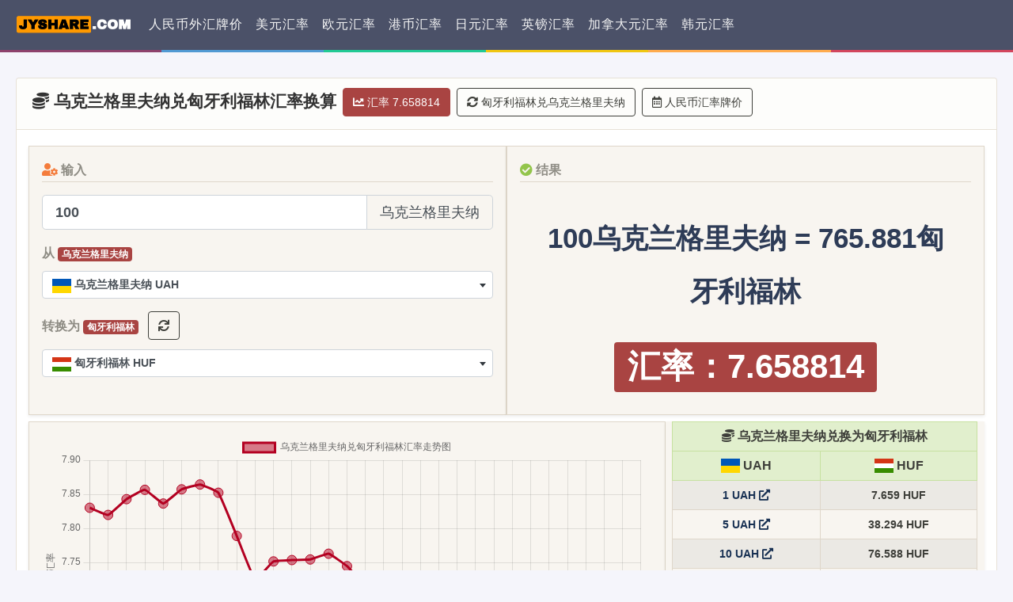

--- FILE ---
content_type: text/html; charset=UTF-8
request_url: https://www.jyshare.com/currencyconverter/UAH/HUF/
body_size: 27335
content:
<!DOCTYPE html>
<html>
<head>
    <meta charset="utf-8">
    <meta name="viewport" content="width=device-width, initial-scale=1">
    
   	<title> 乌克兰格里夫纳兑匈牙利福林汇率换算 | 菜鸟工具</title>
     	<meta name='robots' content='max-image-preview:large' />
<style id='wp-img-auto-sizes-contain-inline-css' type='text/css'>
img:is([sizes=auto i],[sizes^="auto," i]){contain-intrinsic-size:3000px 1500px}
/*# sourceURL=wp-img-auto-sizes-contain-inline-css */
</style>
<link rel='stylesheet' id='wpProQuiz_front_style-css' href='https://www.jyshare.com/wp-content/plugins/Wp-Pro-Quiz/css/wpProQuiz_front.min.css?ver=0.37' type='text/css' media='all' />
<link rel="canonical" href="https://www.jyshare.com/currencyconverter/" />
<meta name="keywords" content="乌克兰格里夫纳兑匈牙利福林汇率换算 |">
<meta name="description" content="菜鸟工具-乌克兰格里夫纳兑匈牙利福林汇率换算 |..">
  <link rel="shortcut icon" href="https://static.jyshare.com/images/c-runoob-logo.ico">  
			
    	
    <!-- Bootstrap Core CSS -->
	<link rel="stylesheet" href="https://static.jyshare.com/assets/css/tool-bs/bootstrap.min.css" >

   <!-- Custom Fonts -->
   <link href="https://static.jyshare.com/assets/fontawesome-free-5.15.4/css/all.min.css" rel="stylesheet">
    <!--[if lt IE 9]> 
        <script src="https://static.jyshare.com/assets/libs/html5.min.js"></script>
        <script src="https://static.jyshare.com/assets/libs/respond.min.js"></script>
    <![endif]-->
    <!-- PHP 代码 -->
    <link rel="stylesheet" href="https://www.jyshare.com/wp-content/themes/toolrunoob2/style.css?version=1.405">

    <script src="https://static.jyshare.com/assets/libs/jquery.min.js"></script>
  <script src="https://static.jyshare.com/assets/libs/clipboard.min.js"></script>
<style id='global-styles-inline-css' type='text/css'>
:root{--wp--preset--aspect-ratio--square: 1;--wp--preset--aspect-ratio--4-3: 4/3;--wp--preset--aspect-ratio--3-4: 3/4;--wp--preset--aspect-ratio--3-2: 3/2;--wp--preset--aspect-ratio--2-3: 2/3;--wp--preset--aspect-ratio--16-9: 16/9;--wp--preset--aspect-ratio--9-16: 9/16;--wp--preset--color--black: #000000;--wp--preset--color--cyan-bluish-gray: #abb8c3;--wp--preset--color--white: #ffffff;--wp--preset--color--pale-pink: #f78da7;--wp--preset--color--vivid-red: #cf2e2e;--wp--preset--color--luminous-vivid-orange: #ff6900;--wp--preset--color--luminous-vivid-amber: #fcb900;--wp--preset--color--light-green-cyan: #7bdcb5;--wp--preset--color--vivid-green-cyan: #00d084;--wp--preset--color--pale-cyan-blue: #8ed1fc;--wp--preset--color--vivid-cyan-blue: #0693e3;--wp--preset--color--vivid-purple: #9b51e0;--wp--preset--gradient--vivid-cyan-blue-to-vivid-purple: linear-gradient(135deg,rgb(6,147,227) 0%,rgb(155,81,224) 100%);--wp--preset--gradient--light-green-cyan-to-vivid-green-cyan: linear-gradient(135deg,rgb(122,220,180) 0%,rgb(0,208,130) 100%);--wp--preset--gradient--luminous-vivid-amber-to-luminous-vivid-orange: linear-gradient(135deg,rgb(252,185,0) 0%,rgb(255,105,0) 100%);--wp--preset--gradient--luminous-vivid-orange-to-vivid-red: linear-gradient(135deg,rgb(255,105,0) 0%,rgb(207,46,46) 100%);--wp--preset--gradient--very-light-gray-to-cyan-bluish-gray: linear-gradient(135deg,rgb(238,238,238) 0%,rgb(169,184,195) 100%);--wp--preset--gradient--cool-to-warm-spectrum: linear-gradient(135deg,rgb(74,234,220) 0%,rgb(151,120,209) 20%,rgb(207,42,186) 40%,rgb(238,44,130) 60%,rgb(251,105,98) 80%,rgb(254,248,76) 100%);--wp--preset--gradient--blush-light-purple: linear-gradient(135deg,rgb(255,206,236) 0%,rgb(152,150,240) 100%);--wp--preset--gradient--blush-bordeaux: linear-gradient(135deg,rgb(254,205,165) 0%,rgb(254,45,45) 50%,rgb(107,0,62) 100%);--wp--preset--gradient--luminous-dusk: linear-gradient(135deg,rgb(255,203,112) 0%,rgb(199,81,192) 50%,rgb(65,88,208) 100%);--wp--preset--gradient--pale-ocean: linear-gradient(135deg,rgb(255,245,203) 0%,rgb(182,227,212) 50%,rgb(51,167,181) 100%);--wp--preset--gradient--electric-grass: linear-gradient(135deg,rgb(202,248,128) 0%,rgb(113,206,126) 100%);--wp--preset--gradient--midnight: linear-gradient(135deg,rgb(2,3,129) 0%,rgb(40,116,252) 100%);--wp--preset--font-size--small: 13px;--wp--preset--font-size--medium: 20px;--wp--preset--font-size--large: 36px;--wp--preset--font-size--x-large: 42px;--wp--preset--spacing--20: 0.44rem;--wp--preset--spacing--30: 0.67rem;--wp--preset--spacing--40: 1rem;--wp--preset--spacing--50: 1.5rem;--wp--preset--spacing--60: 2.25rem;--wp--preset--spacing--70: 3.38rem;--wp--preset--spacing--80: 5.06rem;--wp--preset--shadow--natural: 6px 6px 9px rgba(0, 0, 0, 0.2);--wp--preset--shadow--deep: 12px 12px 50px rgba(0, 0, 0, 0.4);--wp--preset--shadow--sharp: 6px 6px 0px rgba(0, 0, 0, 0.2);--wp--preset--shadow--outlined: 6px 6px 0px -3px rgb(255, 255, 255), 6px 6px rgb(0, 0, 0);--wp--preset--shadow--crisp: 6px 6px 0px rgb(0, 0, 0);}:where(.is-layout-flex){gap: 0.5em;}:where(.is-layout-grid){gap: 0.5em;}body .is-layout-flex{display: flex;}.is-layout-flex{flex-wrap: wrap;align-items: center;}.is-layout-flex > :is(*, div){margin: 0;}body .is-layout-grid{display: grid;}.is-layout-grid > :is(*, div){margin: 0;}:where(.wp-block-columns.is-layout-flex){gap: 2em;}:where(.wp-block-columns.is-layout-grid){gap: 2em;}:where(.wp-block-post-template.is-layout-flex){gap: 1.25em;}:where(.wp-block-post-template.is-layout-grid){gap: 1.25em;}.has-black-color{color: var(--wp--preset--color--black) !important;}.has-cyan-bluish-gray-color{color: var(--wp--preset--color--cyan-bluish-gray) !important;}.has-white-color{color: var(--wp--preset--color--white) !important;}.has-pale-pink-color{color: var(--wp--preset--color--pale-pink) !important;}.has-vivid-red-color{color: var(--wp--preset--color--vivid-red) !important;}.has-luminous-vivid-orange-color{color: var(--wp--preset--color--luminous-vivid-orange) !important;}.has-luminous-vivid-amber-color{color: var(--wp--preset--color--luminous-vivid-amber) !important;}.has-light-green-cyan-color{color: var(--wp--preset--color--light-green-cyan) !important;}.has-vivid-green-cyan-color{color: var(--wp--preset--color--vivid-green-cyan) !important;}.has-pale-cyan-blue-color{color: var(--wp--preset--color--pale-cyan-blue) !important;}.has-vivid-cyan-blue-color{color: var(--wp--preset--color--vivid-cyan-blue) !important;}.has-vivid-purple-color{color: var(--wp--preset--color--vivid-purple) !important;}.has-black-background-color{background-color: var(--wp--preset--color--black) !important;}.has-cyan-bluish-gray-background-color{background-color: var(--wp--preset--color--cyan-bluish-gray) !important;}.has-white-background-color{background-color: var(--wp--preset--color--white) !important;}.has-pale-pink-background-color{background-color: var(--wp--preset--color--pale-pink) !important;}.has-vivid-red-background-color{background-color: var(--wp--preset--color--vivid-red) !important;}.has-luminous-vivid-orange-background-color{background-color: var(--wp--preset--color--luminous-vivid-orange) !important;}.has-luminous-vivid-amber-background-color{background-color: var(--wp--preset--color--luminous-vivid-amber) !important;}.has-light-green-cyan-background-color{background-color: var(--wp--preset--color--light-green-cyan) !important;}.has-vivid-green-cyan-background-color{background-color: var(--wp--preset--color--vivid-green-cyan) !important;}.has-pale-cyan-blue-background-color{background-color: var(--wp--preset--color--pale-cyan-blue) !important;}.has-vivid-cyan-blue-background-color{background-color: var(--wp--preset--color--vivid-cyan-blue) !important;}.has-vivid-purple-background-color{background-color: var(--wp--preset--color--vivid-purple) !important;}.has-black-border-color{border-color: var(--wp--preset--color--black) !important;}.has-cyan-bluish-gray-border-color{border-color: var(--wp--preset--color--cyan-bluish-gray) !important;}.has-white-border-color{border-color: var(--wp--preset--color--white) !important;}.has-pale-pink-border-color{border-color: var(--wp--preset--color--pale-pink) !important;}.has-vivid-red-border-color{border-color: var(--wp--preset--color--vivid-red) !important;}.has-luminous-vivid-orange-border-color{border-color: var(--wp--preset--color--luminous-vivid-orange) !important;}.has-luminous-vivid-amber-border-color{border-color: var(--wp--preset--color--luminous-vivid-amber) !important;}.has-light-green-cyan-border-color{border-color: var(--wp--preset--color--light-green-cyan) !important;}.has-vivid-green-cyan-border-color{border-color: var(--wp--preset--color--vivid-green-cyan) !important;}.has-pale-cyan-blue-border-color{border-color: var(--wp--preset--color--pale-cyan-blue) !important;}.has-vivid-cyan-blue-border-color{border-color: var(--wp--preset--color--vivid-cyan-blue) !important;}.has-vivid-purple-border-color{border-color: var(--wp--preset--color--vivid-purple) !important;}.has-vivid-cyan-blue-to-vivid-purple-gradient-background{background: var(--wp--preset--gradient--vivid-cyan-blue-to-vivid-purple) !important;}.has-light-green-cyan-to-vivid-green-cyan-gradient-background{background: var(--wp--preset--gradient--light-green-cyan-to-vivid-green-cyan) !important;}.has-luminous-vivid-amber-to-luminous-vivid-orange-gradient-background{background: var(--wp--preset--gradient--luminous-vivid-amber-to-luminous-vivid-orange) !important;}.has-luminous-vivid-orange-to-vivid-red-gradient-background{background: var(--wp--preset--gradient--luminous-vivid-orange-to-vivid-red) !important;}.has-very-light-gray-to-cyan-bluish-gray-gradient-background{background: var(--wp--preset--gradient--very-light-gray-to-cyan-bluish-gray) !important;}.has-cool-to-warm-spectrum-gradient-background{background: var(--wp--preset--gradient--cool-to-warm-spectrum) !important;}.has-blush-light-purple-gradient-background{background: var(--wp--preset--gradient--blush-light-purple) !important;}.has-blush-bordeaux-gradient-background{background: var(--wp--preset--gradient--blush-bordeaux) !important;}.has-luminous-dusk-gradient-background{background: var(--wp--preset--gradient--luminous-dusk) !important;}.has-pale-ocean-gradient-background{background: var(--wp--preset--gradient--pale-ocean) !important;}.has-electric-grass-gradient-background{background: var(--wp--preset--gradient--electric-grass) !important;}.has-midnight-gradient-background{background: var(--wp--preset--gradient--midnight) !important;}.has-small-font-size{font-size: var(--wp--preset--font-size--small) !important;}.has-medium-font-size{font-size: var(--wp--preset--font-size--medium) !important;}.has-large-font-size{font-size: var(--wp--preset--font-size--large) !important;}.has-x-large-font-size{font-size: var(--wp--preset--font-size--x-large) !important;}
/*# sourceURL=global-styles-inline-css */
</style>
</head>

<body>
<style>

.navbar-nav .nav-item {
  white-space: nowrap; /* 防止li内部换行 */
}

.navbar-nav .nav-link {
  overflow: hidden;
  text-overflow: ellipsis;
  white-space: nowrap; /* 防止链接文字换行 */
}
.navbar,.page-footer {

background: rgb(75, 81, 104);
border-width: 0px 0px 3px;
border-bottom: 3px solid transparent;
border-image: linear-gradient(90deg, rgb(141, 66, 108) 16%, rgb(81, 153, 211) 16%, rgb(81, 153, 211) 32%, rgb(34, 201, 148) 32%, rgb(34, 201, 148) 48%, rgb(240, 198, 18), 48%, rgb(240, 198, 18), 64%, rgb(255, 171, 77) 64%, rgb(255, 171, 77) 82%, rgb(210, 70, 93) 82%) 1 / 1 / 0 stretch;
}
.page-footer {
  border-top: 3px solid transparent;
  border-width: 3px 0px 0px;
}
</style>
<nav class="navbar navbar-expand-lg fixed-top navbar-dark "> 
  <a class="navbar-brand mr-auto mr-lg-2" href="/">
  <img src="https://static.jyshare.com/images/JYSHARE-COM.png" style="height: 36px;"  class="d-inline-block align-top" alt="菜鸟工具">
     </a>
  <button class="navbar-toggler p-0 border-0" type="button" id="navbarSideCollapse" aria-label="Toggle navigation">
    <span class="navbar-toggler-icon"></span>
  </button>

  <div class="navbar-collapse offcanvas-collapse" id="navbarsExampleDefault">
     
    <ul class="navbar-nav mr-auto">
    
    <li class="nav-item">
	  <a target="_blank" class="nav-link" href="https://www.jyshare.com/rmbquot/">人民币外汇牌价</a>
      </li>
      <li class="nav-item">
	  <a target="_blank" class="nav-link" href="https://www.jyshare.com/currencyconverter/USD/CNY/">美元汇率</a>
      </li>
      <li class="nav-item">
          <a  class="nav-link" href="https://www.jyshare.com/currencyconverter/EUR/CNY/" target="_blank">  欧元汇率</a>
      </li>
      <li class="nav-item">
          <a  class="nav-link" href="https://www.jyshare.com/currencyconverter/HKD/CNY/" target="_blank">  港币汇率</a>
      </li>
      <li class="nav-item">
          <a  class="nav-link" href="https://www.jyshare.com/currencyconverter/JPY/CNY/" target="_blank">  日元汇率</a>
      </li>
      <li class="nav-item">
          <a  class="nav-link" href="https://www.jyshare.com/currencyconverter/GBP/CNY/" target="_blank">  英镑汇率</a>
      </li>
      <li class="nav-item">
          <a  class="nav-link" href="https://www.jyshare.com/currencyconverter/CAD/CNY/" target="_blank">  加拿大元汇率</a>
      </li>
      <li class="nav-item">
          <a  class="nav-link" href="https://www.jyshare.com/currencyconverter/KRW/CNY/" target="_blank">  韩元汇率</a>
      </li>
  </ul>
      </div>
</nav>
<script>
var is_home = false;
</script>
<style>
.runoob-page-content {
    margin: 0 20px;
}

.warning-color {
    color: #fff;
    background-color: #a94442;
    border-color: #a94442;
}

.warning-color:hover {
    color: #fff;
    background-color: #a94442;
    border-color: #a94442;
}
.dataTables_length {
  float:right;
}
  </style>
<div class="runoob-page-content">
    

<script src="https://static.jyshare.com/assets/libs/chart.js-4.5.0/chart.umd.min.js"></script>
<link rel="stylesheet" href="https://static.jyshare.com/assets/select2-bootstrap4-theme/dist/css/select2.min.css">
<link rel="stylesheet" href="https://static.jyshare.com/assets/select2-bootstrap4-theme/dist/select2-bootstrap4.min.css">
<script src="https://static.jyshare.com/assets/select2-bootstrap4-theme/dist/js/select2.full.min.js"></script>
<script src="https://static.jyshare.com/assets/select2-bootstrap4-theme/dist/js/i18n/zh-CN.js"></script>


<div class="row">


<div class="col-md-12">
    <div class="card">
            <div class="card-header">
        <form class="form-inline" role="form">
       
          <h4 class="font-weight-bold"><i class="fas fa-coins"></i> 乌克兰格里夫纳兑匈牙利福林汇率换算</h4>
            
            
<button type="button" class="btn btn-warning warning-color  mb-1 ml-2">
<i class="fas fa-chart-line"></i> 汇率 7.658814</button>
<a href="/currencyconverter/HUF/UAH/" target="_blank" class="btn btn-outline-dark mb-1 ml-2" ><i class="fas fa-sync-alt"></i> 匈牙利福林兑乌克兰格里夫纳</a>
           
          <a href="https://www.jyshare.com/rmbquot/" target="_blank" class="btn btn-outline-dark mb-1 ml-2" ><i class="far fa-calendar-alt"></i> 人民币汇率牌价</a> 
        <!--<button type="button" class="btn btn-danger mb-1 ml-2" onclick="resetAll()"><i class="far fa-trash-alt"></i> 清除数据</button> -->
        </form>
      </div>
      <div class="card-body font-weight-bold">
          <div class="form-row">
          
            <div class="col-md-6 border shadow-sm p-3 mb-2 bg-light ">
            <div class="form-group mb-3 font-weight-bold text-secondary border-bottom" style="font-size: 16px;"><i class="fas fa-user-cog text-warning"></i> 输入</div>
              <div class="form-group">
               
                <div class="input-group input-group-lg mb-3">
                  <input type="number" value="100" id="userInput" class="form-control font-weight-bold" placeholder="输入数字">
                  <div class="input-group-append">
                    <span class="input-group-text" id="unitFrom"></span>
                  </div>
                </div>
              </div>
              <div class="form-group">
                <label for="exampleFormControlSelect1" class="text-secondary" style="font-size: 16px;">从 <span class="badge badge-warning warning-color" id="unit1"></span></label>
                <select class="form-control js-select-matcher-start" data-live-search="true"  id="selectfromtime1">
                                      <option value="1"  >人民币 CNY</option>
                                      <option value="0.1434"  >美元 USD</option>
                                      <option value="22.6846"  >日元 JPY</option>
                                      <option value="0.1226"  >欧元 EUR</option>
                                      <option value="0.1068"  >英镑 GBP</option>
                                      <option value="1.1183"  >港币 HKD</option>
                                      <option value="211.6402"  >韩国元 KRW</option>
                                      <option value="0.2135"  >澳大利亚元 AUD</option>
                                      <option value="0.1985"  >加拿大元 CAD</option>
                                      <option value="0.184"  >新加坡元 SGD</option>
                                      <option value="1.1021"  >保加利亚列弗 BGN</option>
                                      <option value="2.9958"  >捷克货币 CZK</option>
                                      <option value="0.9144"  >丹麦克朗 DKK</option>
                                      <option value="47.4992"  >匈牙利福林 HUF</option>
                                      <option value="0.5168"  >波兰兹罗提 PLN</option>
                                      <option value="0.6225"  >罗马尼亚新列伊 RON</option>
                                      <option value="1.3166"  >瑞典克朗 SEK</option>
                                      <option value="0.1137"  >瑞士法郎 CHF</option>
                                      <option value="1.4374"  >挪威克朗 NOK</option>
                                      <option value="0.9235"  >克罗地亚库纳 HRK</option>
                                      <option value="11.1359"  >卢布 RUB</option>
                                      <option value="6.2073"  >土耳其里拉 TRY</option>
                                      <option value="0.7708"  >巴西雷亚尔 BRL</option>
                                      <option value="2433.09"  >印度尼西亚卢比 IDR</option>
                                      <option value="0.4536"  >以色列谢克尔 ILS</option>
                                      <option value="13.0526"  >印度卢比 INR</option>
                                      <option value="2.5195"  >墨西哥比索 MXN</option>
                                      <option value="0.5801"  >林吉特 MYR</option>
                                      <option value="0.2471"  >新西兰元 NZD</option>
                                      <option value="8.5324"  >菲律宾比索 PHP</option>
                                      <option value="4.4664"  >泰国铢 THB</option>
                                      <option value="2.3494"  >南非兰特 ZAR</option>
                                      <option value="17.8618"  >冰岛克朗 ISK</option>
                                      <option value="4.5331"  >新台币 TWD</option>
                                      <option value="1.1518"  >澳门元 MOP</option>
                                      <option value="3.6747"  >津巴布韦币 ZWL</option>
                                      <option value="0.5267"  >阿联酋迪拉姆流通铸币 AED</option>
                                      <option value="9.4528"  >阿富汗尼 AFN</option>
                                      <option value="11.8264"  >阿尔巴尼亚列克 ALL</option>
                                      <option value="54.3524"  >亚美尼亚德拉姆 AMD</option>
                                      <option value="134.4235"  >安哥拉宽扎 AOA</option>
                                      <option value="208.2613"  >阿根廷比索 ARS</option>
                                      <option value="0.2567"  >阿鲁巴弗罗林 AWG</option>
                                      <option value="0.2438"  >阿塞拜疆马纳特 AZN</option>
                                      <option value="0.2397"  >波黑马克 BAM</option>
                                      <option value="0.2868"  >巴巴多斯元 BBD</option>
                                      <option value="17.5376"  >孟加拉塔卡 BDT</option>
                                      <option value="0.05392"  >巴林 BHD</option>
                                      <option value="425.9813"  >布隆迪法郎 BIF</option>
                                      <option value="0.1434"  >百慕大群岛元 BMD</option>
                                      <option value="0.184"  >文莱元 BND</option>
                                      <option value="0.9927"  >玻利维亚诺 BOB</option>
                                      <option value="0.1434"  >巴哈马元 BSD</option>
                                      <option value="13.0526"  >不丹努尔特鲁姆 BTN</option>
                                      <option value="2.0307"  >博茨瓦纳普拉 BWP</option>
                                      <option value="0.4149"  >白俄罗斯卢布 BYN</option>
                                      <option value="0.2868"  >伯利兹元 BZD</option>
                                      <option value="317.9236"  >刚果法郎 CDF</option>
                                      <option value="127.4117"  >智利比索 CLP</option>
                                      <option value="525.0707"  >哥伦比亚比索 COP</option>
                                      <option value="69.8838"  >哥斯达黎加科朗 CRC</option>
                                      <option value="3.4417"  >古巴比索 CUP</option>
                                      <option value="13.5154"  >佛得角埃斯库多 CVE</option>
                                      <option value="25.4863"  >吉布提法郎 DJF</option>
                                      <option value="9.1049"  >多米尼加比索 DOP</option>
                                      <option value="18.6171"  >阿尔及利亚 DZD</option>
                                      <option value="6.8072"  >埃及镑 EGP</option>
                                      <option value="2.1511"  >厄立特里亚纳克法 ERN</option>
                                      <option value="22.1575"  >以太币 ETB</option>
                                      <option value="0.326"  >斐济元 FJD</option>
                                      <option value="0.1068"  >福克兰镑 FKP</option>
                                      <option value="0.3863"  >格鲁吉亚拉里 GEL</option>
                                      <option value="0.1068"  >根西岛镑 GGP</option>
                                      <option value="1.5567"  >加纳塞地 GHS</option>
                                      <option value="0.1068"  >直布罗陀镑 GIP</option>
                                      <option value="10.6165"  >冈比亚达拉西 GMD</option>
                                      <option value="1255.1915"  >几内亚法郎 GNF</option>
                                      <option value="1.0986"  >危地马拉格查尔 GTQ</option>
                                      <option value="30.0063"  >圭亚那元 GYD</option>
                                      <option value="3.7793"  >洪都拉斯伦皮拉 HNL</option>
                                      <option value="18.7777"  >海地古德 HTG</option>
                                      <option value="0.1068"  >ERC20代币 IMP</option>
                                      <option value="188.147"  >伊拉克第纳尔 IQD</option>
                                      <option value="6905.6423"  >伊朗里亚尔 IRR</option>
                                      <option value="0.1068"  >泽西英镑 JEP</option>
                                      <option value="22.5706"  >牙买加元 JMD</option>
                                      <option value="0.1017"  >约旦第纳尔 JOD</option>
                                      <option value="18.52"  >肯尼亚先令 KES</option>
                                      <option value="12.5369"  >吉尔吉斯斯坦索姆 KGS</option>
                                      <option value="577.3672"  >柬埔寨瑞尔 KHR</option>
                                      <option value="0.2135"  >基里巴斯元 KID</option>
                                      <option value="60.3012"  >科摩罗法郎 KMF</option>
                                      <option value="0.1195"  >开曼群岛元 KYD</option>
                                      <option value="0.04389"  >科威特第纳尔 KWD</option>
                                      <option value="72.8729"  >坚戈 KZT</option>
                                      <option value="3109.0078"  >老挝基普 LAK</option>
                                      <option value="12834.8358"  >黎巴嫩镑 LBP</option>
                                      <option value="44.4961"  >斯里兰卡卢比 LKR</option>
                                      <option value="26.0969"  >利比里亚元 LRD</option>
                                      <option value="2.3494"  >莱索托洛蒂 LSL</option>
                                      <option value="0.7794"  >利比亚第纳尔 LYD</option>
                                      <option value="1.3169"  >摩洛哥迪拉姆 MAD</option>
                                      <option value="2.4432"  >列伊 MDL</option>
                                      <option value="652.6598"  >阿里亚里 MGA</option>
                                      <option value="7.5975"  >马其顿第纳尔 MKD</option>
                                      <option value="300.7557"  >缅甸元 MMK</option>
                                      <option value="511.509"  >蒙古图格里克 MNT</option>
                                      <option value="5.7431"  >毛里塔尼亚乌吉亚 MRU</option>
                                      <option value="6.5855"  >毛里求斯卢比 MUR</option>
                                      <option value="2.2148"  >马尔代夫拉菲亚 MVR</option>
                                      <option value="250.2201"  >马拉维克瓦查 MWK</option>
                                      <option value="9.1224"  >莫桑比克梅蒂卡尔 MZN</option>
                                      <option value="2.3494"  >纳米比亚元 NAD</option>
                                      <option value="203.4831"  >尼日利亚奈拉 NGN</option>
                                      <option value="5.2742"  >尼加拉瓜科多巴 NIO</option>
                                      <option value="20.8842"  >尼泊尔卢比 NPR</option>
                                      <option value="0.05514"  >阿曼里亚尔 OMR</option>
                                      <option value="0.1434"  >巴拿马巴波亚 PAB</option>
                                      <option value="0.4814"  >秘鲁新索尔 PEN</option>
                                      <option value="0.6119"  >巴布亚新几内亚基那 PGK</option>
                                      <option value="40.1655"  >巴基斯坦卢比 PKR</option>
                                      <option value="955.4805"  >巴拉圭瓜拉尼 PYG</option>
                                      <option value="0.522"  >卡塔尔里亚尔 QAR</option>
                                      <option value="14.4726"  >塞尔维亚第纳尔 RSD</option>
                                      <option value="209.4145"  >卢旺达法郎 RWF</option>
                                      <option value="0.5378"  >沙特阿拉伯 SAR</option>
                                      <option value="1.1508"  >所罗门群岛元 SBD</option>
                                      <option value="2.0353"  >塞舌尔卢比 SCR</option>
                                      <option value="64.4407"  >苏丹镑 SDG</option>
                                      <option value="0.1068"  >圣赫勒拿镑 SHP</option>
                                      <option value="3.463"  >数字货币 SLE</option>
                                      <option value="3462.9788"  >塞拉利昂 SLL</option>
                                      <option value="81.7903"  >索马里先令 SOS</option>
                                      <option value="5.5054"  >苏里南元 SRD</option>
                                      <option value="676.947"  >南苏丹镑 SSP</option>
                                      <option value="3.003"  >圣多美多布拉 STN</option>
                                      <option value="16.1093"  >叙利亚镑 SYP</option>
                                      <option value="2.3494"  >斯威士兰里兰吉尼 SZL</option>
                                      <option value="1.3334"  >塔吉克斯坦索莫尼 TJS</option>
                                      <option value="0.5019"  >土库曼斯坦马纳特 TMT</option>
                                      <option value="0.4135"  >突尼斯第纳尔 TND</option>
                                      <option value="0.342"  >汤币 TOP</option>
                                      <option value="0.97"  >特立尼达多巴哥元 TTD</option>
                                      <option value="0.2135"  >图瓦卢元 TVD</option>
                                      <option value="357.1362"  >坦桑尼亚先令 TZS</option>
                                      <option value="6.2019" selected >乌克兰格里夫纳 UAH</option>
                                      <option value="498.31"  >乌干达先令 UGX</option>
                                      <option value="5.5213"  >乌拉圭比索 UYU</option>
                                      <option value="1737.0576"  >乌兹别克斯坦索姆 UZS</option>
                                      <option value="49.892"  >玻利瓦尔 VES</option>
                                      <option value="3773.5849"  >越南盾 VND</option>
                                      <option value="17.3063"  >瓦努阿图瓦图 VUV</option>
                                      <option value="0.3941"  >萨摩亚塔拉 WST</option>
                                      <option value="2.8961"  >赞比亚克瓦查 ZMW</option>
                                      <option value="80.4017"  >中非共同体法郎 XAF</option>
                                      <option value="0.3872"  >东加勒比元 XCD</option>
                                      <option value="0.1045"  >特别提款权 XDR</option>
                                      <option value="80.4017"  >西非共同体法郎 XOF</option>
                                      <option value="14.6267"  >太平洋法郎 XPF</option>
                                      <option value="34.189"  >也门里亚尔 YER</option>
                                 
                  </select>
              </div>
           
             
              <div class="form-group">
                <label for="exampleFormControlSelect1" class="text-secondary" style="font-size: 16px;">转换为 <span class="badge badge-warning warning-color" id="unit2"></span>
                <button type="button" class="btn btn-outline-dark mb-1 ml-2" onclick="exchangeTool()"><i class="fas fa-sync"></i> </button>
              </label>
                <select class="form-control js-select-matcher-start" data-live-search="true"  id="selectfromtime2">
                                  <option value="1"  >人民币 CNY</option>
                                    <option value="0.1434"  >美元 USD</option>
                                    <option value="22.6846"  >日元 JPY</option>
                                    <option value="0.1226"  >欧元 EUR</option>
                                    <option value="0.1068"  >英镑 GBP</option>
                                    <option value="1.1183"  >港币 HKD</option>
                                    <option value="211.6402"  >韩国元 KRW</option>
                                    <option value="0.2135"  >澳大利亚元 AUD</option>
                                    <option value="0.1985"  >加拿大元 CAD</option>
                                    <option value="0.184"  >新加坡元 SGD</option>
                                    <option value="1.1021"  >保加利亚列弗 BGN</option>
                                    <option value="2.9958"  >捷克货币 CZK</option>
                                    <option value="0.9144"  >丹麦克朗 DKK</option>
                                    <option value="47.4992" selected >匈牙利福林 HUF</option>
                                    <option value="0.5168"  >波兰兹罗提 PLN</option>
                                    <option value="0.6225"  >罗马尼亚新列伊 RON</option>
                                    <option value="1.3166"  >瑞典克朗 SEK</option>
                                    <option value="0.1137"  >瑞士法郎 CHF</option>
                                    <option value="1.4374"  >挪威克朗 NOK</option>
                                    <option value="0.9235"  >克罗地亚库纳 HRK</option>
                                    <option value="11.1359"  >卢布 RUB</option>
                                    <option value="6.2073"  >土耳其里拉 TRY</option>
                                    <option value="0.7708"  >巴西雷亚尔 BRL</option>
                                    <option value="2433.09"  >印度尼西亚卢比 IDR</option>
                                    <option value="0.4536"  >以色列谢克尔 ILS</option>
                                    <option value="13.0526"  >印度卢比 INR</option>
                                    <option value="2.5195"  >墨西哥比索 MXN</option>
                                    <option value="0.5801"  >林吉特 MYR</option>
                                    <option value="0.2471"  >新西兰元 NZD</option>
                                    <option value="8.5324"  >菲律宾比索 PHP</option>
                                    <option value="4.4664"  >泰国铢 THB</option>
                                    <option value="2.3494"  >南非兰特 ZAR</option>
                                    <option value="17.8618"  >冰岛克朗 ISK</option>
                                    <option value="4.5331"  >新台币 TWD</option>
                                    <option value="1.1518"  >澳门元 MOP</option>
                                    <option value="3.6747"  >津巴布韦币 ZWL</option>
                                    <option value="0.5267"  >阿联酋迪拉姆流通铸币 AED</option>
                                    <option value="9.4528"  >阿富汗尼 AFN</option>
                                    <option value="11.8264"  >阿尔巴尼亚列克 ALL</option>
                                    <option value="54.3524"  >亚美尼亚德拉姆 AMD</option>
                                    <option value="134.4235"  >安哥拉宽扎 AOA</option>
                                    <option value="208.2613"  >阿根廷比索 ARS</option>
                                    <option value="0.2567"  >阿鲁巴弗罗林 AWG</option>
                                    <option value="0.2438"  >阿塞拜疆马纳特 AZN</option>
                                    <option value="0.2397"  >波黑马克 BAM</option>
                                    <option value="0.2868"  >巴巴多斯元 BBD</option>
                                    <option value="17.5376"  >孟加拉塔卡 BDT</option>
                                    <option value="0.05392"  >巴林 BHD</option>
                                    <option value="425.9813"  >布隆迪法郎 BIF</option>
                                    <option value="0.1434"  >百慕大群岛元 BMD</option>
                                    <option value="0.184"  >文莱元 BND</option>
                                    <option value="0.9927"  >玻利维亚诺 BOB</option>
                                    <option value="0.1434"  >巴哈马元 BSD</option>
                                    <option value="13.0526"  >不丹努尔特鲁姆 BTN</option>
                                    <option value="2.0307"  >博茨瓦纳普拉 BWP</option>
                                    <option value="0.4149"  >白俄罗斯卢布 BYN</option>
                                    <option value="0.2868"  >伯利兹元 BZD</option>
                                    <option value="317.9236"  >刚果法郎 CDF</option>
                                    <option value="127.4117"  >智利比索 CLP</option>
                                    <option value="525.0707"  >哥伦比亚比索 COP</option>
                                    <option value="69.8838"  >哥斯达黎加科朗 CRC</option>
                                    <option value="3.4417"  >古巴比索 CUP</option>
                                    <option value="13.5154"  >佛得角埃斯库多 CVE</option>
                                    <option value="25.4863"  >吉布提法郎 DJF</option>
                                    <option value="9.1049"  >多米尼加比索 DOP</option>
                                    <option value="18.6171"  >阿尔及利亚 DZD</option>
                                    <option value="6.8072"  >埃及镑 EGP</option>
                                    <option value="2.1511"  >厄立特里亚纳克法 ERN</option>
                                    <option value="22.1575"  >以太币 ETB</option>
                                    <option value="0.326"  >斐济元 FJD</option>
                                    <option value="0.1068"  >福克兰镑 FKP</option>
                                    <option value="0.3863"  >格鲁吉亚拉里 GEL</option>
                                    <option value="0.1068"  >根西岛镑 GGP</option>
                                    <option value="1.5567"  >加纳塞地 GHS</option>
                                    <option value="0.1068"  >直布罗陀镑 GIP</option>
                                    <option value="10.6165"  >冈比亚达拉西 GMD</option>
                                    <option value="1255.1915"  >几内亚法郎 GNF</option>
                                    <option value="1.0986"  >危地马拉格查尔 GTQ</option>
                                    <option value="30.0063"  >圭亚那元 GYD</option>
                                    <option value="3.7793"  >洪都拉斯伦皮拉 HNL</option>
                                    <option value="18.7777"  >海地古德 HTG</option>
                                    <option value="0.1068"  >ERC20代币 IMP</option>
                                    <option value="188.147"  >伊拉克第纳尔 IQD</option>
                                    <option value="6905.6423"  >伊朗里亚尔 IRR</option>
                                    <option value="0.1068"  >泽西英镑 JEP</option>
                                    <option value="22.5706"  >牙买加元 JMD</option>
                                    <option value="0.1017"  >约旦第纳尔 JOD</option>
                                    <option value="18.52"  >肯尼亚先令 KES</option>
                                    <option value="12.5369"  >吉尔吉斯斯坦索姆 KGS</option>
                                    <option value="577.3672"  >柬埔寨瑞尔 KHR</option>
                                    <option value="0.2135"  >基里巴斯元 KID</option>
                                    <option value="60.3012"  >科摩罗法郎 KMF</option>
                                    <option value="0.1195"  >开曼群岛元 KYD</option>
                                    <option value="0.04389"  >科威特第纳尔 KWD</option>
                                    <option value="72.8729"  >坚戈 KZT</option>
                                    <option value="3109.0078"  >老挝基普 LAK</option>
                                    <option value="12834.8358"  >黎巴嫩镑 LBP</option>
                                    <option value="44.4961"  >斯里兰卡卢比 LKR</option>
                                    <option value="26.0969"  >利比里亚元 LRD</option>
                                    <option value="2.3494"  >莱索托洛蒂 LSL</option>
                                    <option value="0.7794"  >利比亚第纳尔 LYD</option>
                                    <option value="1.3169"  >摩洛哥迪拉姆 MAD</option>
                                    <option value="2.4432"  >列伊 MDL</option>
                                    <option value="652.6598"  >阿里亚里 MGA</option>
                                    <option value="7.5975"  >马其顿第纳尔 MKD</option>
                                    <option value="300.7557"  >缅甸元 MMK</option>
                                    <option value="511.509"  >蒙古图格里克 MNT</option>
                                    <option value="5.7431"  >毛里塔尼亚乌吉亚 MRU</option>
                                    <option value="6.5855"  >毛里求斯卢比 MUR</option>
                                    <option value="2.2148"  >马尔代夫拉菲亚 MVR</option>
                                    <option value="250.2201"  >马拉维克瓦查 MWK</option>
                                    <option value="9.1224"  >莫桑比克梅蒂卡尔 MZN</option>
                                    <option value="2.3494"  >纳米比亚元 NAD</option>
                                    <option value="203.4831"  >尼日利亚奈拉 NGN</option>
                                    <option value="5.2742"  >尼加拉瓜科多巴 NIO</option>
                                    <option value="20.8842"  >尼泊尔卢比 NPR</option>
                                    <option value="0.05514"  >阿曼里亚尔 OMR</option>
                                    <option value="0.1434"  >巴拿马巴波亚 PAB</option>
                                    <option value="0.4814"  >秘鲁新索尔 PEN</option>
                                    <option value="0.6119"  >巴布亚新几内亚基那 PGK</option>
                                    <option value="40.1655"  >巴基斯坦卢比 PKR</option>
                                    <option value="955.4805"  >巴拉圭瓜拉尼 PYG</option>
                                    <option value="0.522"  >卡塔尔里亚尔 QAR</option>
                                    <option value="14.4726"  >塞尔维亚第纳尔 RSD</option>
                                    <option value="209.4145"  >卢旺达法郎 RWF</option>
                                    <option value="0.5378"  >沙特阿拉伯 SAR</option>
                                    <option value="1.1508"  >所罗门群岛元 SBD</option>
                                    <option value="2.0353"  >塞舌尔卢比 SCR</option>
                                    <option value="64.4407"  >苏丹镑 SDG</option>
                                    <option value="0.1068"  >圣赫勒拿镑 SHP</option>
                                    <option value="3.463"  >数字货币 SLE</option>
                                    <option value="3462.9788"  >塞拉利昂 SLL</option>
                                    <option value="81.7903"  >索马里先令 SOS</option>
                                    <option value="5.5054"  >苏里南元 SRD</option>
                                    <option value="676.947"  >南苏丹镑 SSP</option>
                                    <option value="3.003"  >圣多美多布拉 STN</option>
                                    <option value="16.1093"  >叙利亚镑 SYP</option>
                                    <option value="2.3494"  >斯威士兰里兰吉尼 SZL</option>
                                    <option value="1.3334"  >塔吉克斯坦索莫尼 TJS</option>
                                    <option value="0.5019"  >土库曼斯坦马纳特 TMT</option>
                                    <option value="0.4135"  >突尼斯第纳尔 TND</option>
                                    <option value="0.342"  >汤币 TOP</option>
                                    <option value="0.97"  >特立尼达多巴哥元 TTD</option>
                                    <option value="0.2135"  >图瓦卢元 TVD</option>
                                    <option value="357.1362"  >坦桑尼亚先令 TZS</option>
                                    <option value="6.2019"  >乌克兰格里夫纳 UAH</option>
                                    <option value="498.31"  >乌干达先令 UGX</option>
                                    <option value="5.5213"  >乌拉圭比索 UYU</option>
                                    <option value="1737.0576"  >乌兹别克斯坦索姆 UZS</option>
                                    <option value="49.892"  >玻利瓦尔 VES</option>
                                    <option value="3773.5849"  >越南盾 VND</option>
                                    <option value="17.3063"  >瓦努阿图瓦图 VUV</option>
                                    <option value="0.3941"  >萨摩亚塔拉 WST</option>
                                    <option value="2.8961"  >赞比亚克瓦查 ZMW</option>
                                    <option value="80.4017"  >中非共同体法郎 XAF</option>
                                    <option value="0.3872"  >东加勒比元 XCD</option>
                                    <option value="0.1045"  >特别提款权 XDR</option>
                                    <option value="80.4017"  >西非共同体法郎 XOF</option>
                                    <option value="14.6267"  >太平洋法郎 XPF</option>
                                    <option value="34.189"  >也门里亚尔 YER</option>
                                    </select>
              </div>
              <div class="form-group d-none" >
              <label for="convertResult" class="font-weight-bold text-primary" style="font-size: 16px;">转换结果：</label>
                <div class="input-group input-group-lg mb-3">
                  <input type="text"  id="convertResult" readonly class="form-control" placeholder="转换结果">
                 <!-- <div class="input-group-append">
                    <span class="input-group-text" id="unitTo"></span>
                  </div>
                  -->
                </div>
              </div>
              
            </div>

            <div class="col-md-6 border shadow-sm p-3 mb-2 bg-light align-middle">
              <div class="form-group mb-3 font-weight-bold text-secondary border-bottom" style="font-size: 16px;"><i class="fas fa-check-circle text-success"></i> 结果</div>
              <div class="card-title display-4 font-weight-bold text-primary" id="resultDesc" style="text-align:center;margin: 30px;"><span class="font-weight-bold" style="color:rgb(46, 60, 87);font-size:2.2rem;">生成结果...</span></div>
              <div class="card-title display-4 font-weight-bold" style="text-align:center;"><span class="badge badge-warning warning-color"  id="coinrate" style="white-space: break-spaces;"></span></div>
              
            </div>
<!-- 绘图1-->
<div class="col-md-8 border shadow-sm p-3 mb-2 bg-light" style="display:none;">
<canvas id="container_chart"></canvas>
</div>
<div class="col-md-4 px-2 table-responsive shadow-sm  mb-2 bg-light" style="display:none;">
<table class="table table-striped table-bordered table-sm text-center font-weight-bold"  id="rateDataTable">
<tr class="text-dark table-success" style="font-size:16px;"><td colspan="3" ><i class="fas fa-chart-line"></i> 乌克兰格里夫纳兑匈牙利福林历史汇率</td></tr>
  <tr>
  <td>汇率</td>
  <td>100 乌克兰格里夫纳兑匈牙利福林值</td>
  <td>日期</td>
   </tr>
   <tr><td>7.658814</td><td>765.8814</td><td>2026-01-21</td></tr><tr><td>7.657934</td><td>765.7934</td><td>2026-01-20</td></tr><tr><td>7.641621</td><td>764.1621</td><td>2026-01-19</td></tr><tr><td>7.645678</td><td>764.5678</td><td>2026-01-18</td></tr><tr><td>7.641867</td><td>764.1867</td><td>2026-01-17</td></tr><tr><td>7.627108</td><td>762.7108</td><td>2026-01-16</td></tr><tr><td>7.693528</td><td>769.3528</td><td>2026-01-15</td></tr><tr><td>7.672332</td><td>767.2332</td><td>2026-01-14</td></tr><tr><td>7.659988</td><td>765.9988</td><td>2026-01-13</td></tr><tr><td>7.651463</td><td>765.1463</td><td>2026-01-12</td></tr></table>

</div>
<!-- 绘图2-->
          </div>
        
      </div>
    </div>
  </div>
<!-- 相关工具1-->

    <!-- axxx -->

<!-- axxx -->
<!-- 相关工具2-->


<link rel="stylesheet" href="https://static.jyshare.com/assets/DataTables/DataTables-1.12.1/css/dataTables.bootstrap4.min.css">
<script src="https://static.jyshare.com/assets/DataTables/DataTables-1.12.1/js/jquery.dataTables.min.js"></script>
<script src="https://static.jyshare.com/assets/DataTables/DataTables-1.12.1/js/dataTables.bootstrap4.js"></script>
<style>
div.dataTables_wrapper div.dataTables_filter {
    text-align: left; 
}
</style>

  <div class="col-md-12 mt-2 mb-4">
    <div id="about" class="card">
      <div class="card-header">
      <h4>
    <i class="fas fa-coins"></i>  下表为 100 乌克兰格里夫纳对应其他货币的汇率牌价
      </h4>
        </div>
      <div class="card-body">
       

  <div class="table-responsive">
  <table  class="table table-striped table-bordered table-sm" id="rateTable" >
  <thead><tr class="thead-light">
          <th><i class="fas fa-sort-alpha-up"></i> 货币代码</th>
          <th><i class="fas fa-coins"></i> 货币名称</th>
          <th><i class="fas fa-percent"></i> 汇率</th>
       
            <th><i class="fas fa-funnel-dollar"></i> 100  乌克兰格里夫纳兑换值</th>
            <th><i class="fas fa-cube"></i> 换算工具</th>
        </tr>
      </thead><tbody  class="font-weight-bold text-secondary">       
        <tr>

          <td>CNY</td>
          <td>人民币</td>
           <td>0.161241</td>
            <td>16.124091</td>
            <td><a href="/currencyconverter/UAH/CNY/" target="_blank"><strong>UAH/CNY <i class="fas fa-external-link-alt"></i></strong></a></td>
          
        </tr>
        <tr>

          <td>USD</td>
          <td>美元</td>
           <td>0.023122</td>
            <td>2.312195</td>
            <td><a href="/currencyconverter/UAH/USD/" target="_blank"><strong>UAH/USD <i class="fas fa-external-link-alt"></i></strong></a></td>
          
        </tr>
        <tr>

          <td>JPY</td>
          <td>日元</td>
           <td>3.657686</td>
            <td>365.768555</td>
            <td><a href="/currencyconverter/UAH/JPY/" target="_blank"><strong>UAH/JPY <i class="fas fa-external-link-alt"></i></strong></a></td>
          
        </tr>
        <tr>

          <td>EUR</td>
          <td>欧元</td>
           <td>0.019768</td>
            <td>1.976814</td>
            <td><a href="/currencyconverter/UAH/EUR/" target="_blank"><strong>UAH/EUR <i class="fas fa-external-link-alt"></i></strong></a></td>
          
        </tr>
        <tr>

          <td>GBP</td>
          <td>英镑</td>
           <td>0.017221</td>
            <td>1.722053</td>
            <td><a href="/currencyconverter/UAH/GBP/" target="_blank"><strong>UAH/GBP <i class="fas fa-external-link-alt"></i></strong></a></td>
          
        </tr>
        <tr>

          <td>HKD</td>
          <td>港币</td>
           <td>0.180316</td>
            <td>18.031571</td>
            <td><a href="/currencyconverter/UAH/HKD/" target="_blank"><strong>UAH/HKD <i class="fas fa-external-link-alt"></i></strong></a></td>
          
        </tr>
        <tr>

          <td>KRW</td>
          <td>韩国元</td>
           <td>34.125058</td>
            <td>3412.505845</td>
            <td><a href="/currencyconverter/UAH/KRW/" target="_blank"><strong>UAH/KRW <i class="fas fa-external-link-alt"></i></strong></a></td>
          
        </tr>
        <tr>

          <td>AUD</td>
          <td>澳大利亚元</td>
           <td>0.034425</td>
            <td>3.442493</td>
            <td><a href="/currencyconverter/UAH/AUD/" target="_blank"><strong>UAH/AUD <i class="fas fa-external-link-alt"></i></strong></a></td>
          
        </tr>
        <tr>

          <td>CAD</td>
          <td>加拿大元</td>
           <td>0.032006</td>
            <td>3.200632</td>
            <td><a href="/currencyconverter/UAH/CAD/" target="_blank"><strong>UAH/CAD <i class="fas fa-external-link-alt"></i></strong></a></td>
          
        </tr>
        <tr>

          <td>SGD</td>
          <td>新加坡元</td>
           <td>0.029668</td>
            <td>2.966833</td>
            <td><a href="/currencyconverter/UAH/SGD/" target="_blank"><strong>UAH/SGD <i class="fas fa-external-link-alt"></i></strong></a></td>
          
        </tr>
        <tr>

          <td>BGN</td>
          <td>保加利亚列弗</td>
           <td>0.177704</td>
            <td>17.770361</td>
            <td><a href="/currencyconverter/UAH/BGN/" target="_blank"><strong>UAH/BGN <i class="fas fa-external-link-alt"></i></strong></a></td>
          
        </tr>
        <tr>

          <td>CZK</td>
          <td>捷克货币</td>
           <td>0.483046</td>
            <td>48.304552</td>
            <td><a href="/currencyconverter/UAH/CZK/" target="_blank"><strong>UAH/CZK <i class="fas fa-external-link-alt"></i></strong></a></td>
          
        </tr>
        <tr>

          <td>DKK</td>
          <td>丹麦克朗</td>
           <td>0.147439</td>
            <td>14.743869</td>
            <td><a href="/currencyconverter/UAH/DKK/" target="_blank"><strong>UAH/DKK <i class="fas fa-external-link-alt"></i></strong></a></td>
          
        </tr>
        <tr>

          <td>HUF</td>
          <td>匈牙利福林</td>
           <td>7.658814</td>
            <td>765.881423</td>
            <td><a href="/currencyconverter/UAH/HUF/" target="_blank"><strong>UAH/HUF <i class="fas fa-external-link-alt"></i></strong></a></td>
          
        </tr>
        <tr>

          <td>PLN</td>
          <td>波兰兹罗提</td>
           <td>0.083329</td>
            <td>8.33293</td>
            <td><a href="/currencyconverter/UAH/PLN/" target="_blank"><strong>UAH/PLN <i class="fas fa-external-link-alt"></i></strong></a></td>
          
        </tr>
        <tr>

          <td>RON</td>
          <td>罗马尼亚新列伊</td>
           <td>0.100372</td>
            <td>10.037247</td>
            <td><a href="/currencyconverter/UAH/RON/" target="_blank"><strong>UAH/RON <i class="fas fa-external-link-alt"></i></strong></a></td>
          
        </tr>
        <tr>

          <td>SEK</td>
          <td>瑞典克朗</td>
           <td>0.21229</td>
            <td>21.228978</td>
            <td><a href="/currencyconverter/UAH/SEK/" target="_blank"><strong>UAH/SEK <i class="fas fa-external-link-alt"></i></strong></a></td>
          
        </tr>
        <tr>

          <td>CHF</td>
          <td>瑞士法郎</td>
           <td>0.018333</td>
            <td>1.833309</td>
            <td><a href="/currencyconverter/UAH/CHF/" target="_blank"><strong>UAH/CHF <i class="fas fa-external-link-alt"></i></strong></a></td>
          
        </tr>
        <tr>

          <td>NOK</td>
          <td>挪威克朗</td>
           <td>0.231768</td>
            <td>23.176768</td>
            <td><a href="/currencyconverter/UAH/NOK/" target="_blank"><strong>UAH/NOK <i class="fas fa-external-link-alt"></i></strong></a></td>
          
        </tr>
        <tr>

          <td>HRK</td>
          <td>克罗地亚库纳</td>
           <td>0.148906</td>
            <td>14.890598</td>
            <td><a href="/currencyconverter/UAH/HRK/" target="_blank"><strong>UAH/HRK <i class="fas fa-external-link-alt"></i></strong></a></td>
          
        </tr>
        <tr>

          <td>RUB</td>
          <td>卢布</td>
           <td>1.795563</td>
            <td>179.556265</td>
            <td><a href="/currencyconverter/UAH/RUB/" target="_blank"><strong>UAH/RUB <i class="fas fa-external-link-alt"></i></strong></a></td>
          
        </tr>
        <tr>

          <td>TRY</td>
          <td>土耳其里拉</td>
           <td>1.000871</td>
            <td>100.08707</td>
            <td><a href="/currencyconverter/UAH/TRY/" target="_blank"><strong>UAH/TRY <i class="fas fa-external-link-alt"></i></strong></a></td>
          
        </tr>
        <tr>

          <td>BRL</td>
          <td>巴西雷亚尔</td>
           <td>0.124284</td>
            <td>12.428449</td>
            <td><a href="/currencyconverter/UAH/BRL/" target="_blank"><strong>UAH/BRL <i class="fas fa-external-link-alt"></i></strong></a></td>
          
        </tr>
        <tr>

          <td>IDR</td>
          <td>印度尼西亚卢比</td>
           <td>392.313646</td>
            <td>39231.364582</td>
            <td><a href="/currencyconverter/UAH/IDR/" target="_blank"><strong>UAH/IDR <i class="fas fa-external-link-alt"></i></strong></a></td>
          
        </tr>
        <tr>

          <td>ILS</td>
          <td>以色列谢克尔</td>
           <td>0.073139</td>
            <td>7.313888</td>
            <td><a href="/currencyconverter/UAH/ILS/" target="_blank"><strong>UAH/ILS <i class="fas fa-external-link-alt"></i></strong></a></td>
          
        </tr>
        <tr>

          <td>INR</td>
          <td>印度卢比</td>
           <td>2.104613</td>
            <td>210.46131</td>
            <td><a href="/currencyconverter/UAH/INR/" target="_blank"><strong>UAH/INR <i class="fas fa-external-link-alt"></i></strong></a></td>
          
        </tr>
        <tr>

          <td>MXN</td>
          <td>墨西哥比索</td>
           <td>0.406246</td>
            <td>40.624647</td>
            <td><a href="/currencyconverter/UAH/MXN/" target="_blank"><strong>UAH/MXN <i class="fas fa-external-link-alt"></i></strong></a></td>
          
        </tr>
        <tr>

          <td>MYR</td>
          <td>林吉特</td>
           <td>0.093536</td>
            <td>9.353585</td>
            <td><a href="/currencyconverter/UAH/MYR/" target="_blank"><strong>UAH/MYR <i class="fas fa-external-link-alt"></i></strong></a></td>
          
        </tr>
        <tr>

          <td>NZD</td>
          <td>新西兰元</td>
           <td>0.039843</td>
            <td>3.984263</td>
            <td><a href="/currencyconverter/UAH/NZD/" target="_blank"><strong>UAH/NZD <i class="fas fa-external-link-alt"></i></strong></a></td>
          
        </tr>
        <tr>

          <td>PHP</td>
          <td>菲律宾比索</td>
           <td>1.375772</td>
            <td>137.577194</td>
            <td><a href="/currencyconverter/UAH/PHP/" target="_blank"><strong>UAH/PHP <i class="fas fa-external-link-alt"></i></strong></a></td>
          
        </tr>
        <tr>

          <td>THB</td>
          <td>泰国铢</td>
           <td>0.720166</td>
            <td>72.01664</td>
            <td><a href="/currencyconverter/UAH/THB/" target="_blank"><strong>UAH/THB <i class="fas fa-external-link-alt"></i></strong></a></td>
          
        </tr>
        <tr>

          <td>ZAR</td>
          <td>南非兰特</td>
           <td>0.378819</td>
            <td>37.881939</td>
            <td><a href="/currencyconverter/UAH/ZAR/" target="_blank"><strong>UAH/ZAR <i class="fas fa-external-link-alt"></i></strong></a></td>
          
        </tr>
        <tr>

          <td>ISK</td>
          <td>冰岛克朗</td>
           <td>2.880053</td>
            <td>288.005289</td>
            <td><a href="/currencyconverter/UAH/ISK/" target="_blank"><strong>UAH/ISK <i class="fas fa-external-link-alt"></i></strong></a></td>
          
        </tr>
        <tr>

          <td>TWD</td>
          <td>新台币</td>
           <td>0.730921</td>
            <td>73.092117</td>
            <td><a href="/currencyconverter/UAH/TWD/" target="_blank"><strong>UAH/TWD <i class="fas fa-external-link-alt"></i></strong></a></td>
          
        </tr>
        <tr>

          <td>MOP</td>
          <td>澳门元</td>
           <td>0.185717</td>
            <td>18.571728</td>
            <td><a href="/currencyconverter/UAH/MOP/" target="_blank"><strong>UAH/MOP <i class="fas fa-external-link-alt"></i></strong></a></td>
          
        </tr>
        <tr>

          <td>ZWL</td>
          <td>津巴布韦币</td>
           <td>0.592512</td>
            <td>59.251197</td>
            <td><a href="/currencyconverter/UAH/ZWL/" target="_blank"><strong>UAH/ZWL <i class="fas fa-external-link-alt"></i></strong></a></td>
          
        </tr>
        <tr>

          <td>AED</td>
          <td>阿联酋迪拉姆流通铸币</td>
           <td>0.084926</td>
            <td>8.492559</td>
            <td><a href="/currencyconverter/UAH/AED/" target="_blank"><strong>UAH/AED <i class="fas fa-external-link-alt"></i></strong></a></td>
          
        </tr>
        <tr>

          <td>AFN</td>
          <td>阿富汗尼</td>
           <td>1.524178</td>
            <td>152.417807</td>
            <td><a href="/currencyconverter/UAH/AFN/" target="_blank"><strong>UAH/AFN <i class="fas fa-external-link-alt"></i></strong></a></td>
          
        </tr>
        <tr>

          <td>ALL</td>
          <td>阿尔巴尼亚列克</td>
           <td>1.906899</td>
            <td>190.68995</td>
            <td><a href="/currencyconverter/UAH/ALL/" target="_blank"><strong>UAH/ALL <i class="fas fa-external-link-alt"></i></strong></a></td>
          
        </tr>
        <tr>

          <td>AMD</td>
          <td>亚美尼亚德拉姆</td>
           <td>8.76383</td>
            <td>876.383044</td>
            <td><a href="/currencyconverter/UAH/AMD/" target="_blank"><strong>UAH/AMD <i class="fas fa-external-link-alt"></i></strong></a></td>
          
        </tr>
        <tr>

          <td>AOA</td>
          <td>安哥拉宽扎</td>
           <td>21.674567</td>
            <td>2167.456747</td>
            <td><a href="/currencyconverter/UAH/AOA/" target="_blank"><strong>UAH/AOA <i class="fas fa-external-link-alt"></i></strong></a></td>
          
        </tr>
        <tr>

          <td>ARS</td>
          <td>阿根廷比索</td>
           <td>33.580242</td>
            <td>3358.024154</td>
            <td><a href="/currencyconverter/UAH/ARS/" target="_blank"><strong>UAH/ARS <i class="fas fa-external-link-alt"></i></strong></a></td>
          
        </tr>
        <tr>

          <td>AWG</td>
          <td>阿鲁巴弗罗林</td>
           <td>0.041391</td>
            <td>4.139054</td>
            <td><a href="/currencyconverter/UAH/AWG/" target="_blank"><strong>UAH/AWG <i class="fas fa-external-link-alt"></i></strong></a></td>
          
        </tr>
        <tr>

          <td>AZN</td>
          <td>阿塞拜疆马纳特</td>
           <td>0.039311</td>
            <td>3.931053</td>
            <td><a href="/currencyconverter/UAH/AZN/" target="_blank"><strong>UAH/AZN <i class="fas fa-external-link-alt"></i></strong></a></td>
          
        </tr>
        <tr>

          <td>BAM</td>
          <td>波黑马克</td>
           <td>0.038649</td>
            <td>3.864945</td>
            <td><a href="/currencyconverter/UAH/BAM/" target="_blank"><strong>UAH/BAM <i class="fas fa-external-link-alt"></i></strong></a></td>
          
        </tr>
        <tr>

          <td>BBD</td>
          <td>巴巴多斯元</td>
           <td>0.046244</td>
            <td>4.624389</td>
            <td><a href="/currencyconverter/UAH/BBD/" target="_blank"><strong>UAH/BBD <i class="fas fa-external-link-alt"></i></strong></a></td>
          
        </tr>
        <tr>

          <td>BDT</td>
          <td>孟加拉塔卡</td>
           <td>2.827779</td>
            <td>282.777858</td>
            <td><a href="/currencyconverter/UAH/BDT/" target="_blank"><strong>UAH/BDT <i class="fas fa-external-link-alt"></i></strong></a></td>
          
        </tr>
        <tr>

          <td>BHD</td>
          <td>巴林</td>
           <td>0.008694</td>
            <td>0.869411</td>
            <td><a href="/currencyconverter/UAH/BHD/" target="_blank"><strong>UAH/BHD <i class="fas fa-external-link-alt"></i></strong></a></td>
          
        </tr>
        <tr>

          <td>BIF</td>
          <td>布隆迪法郎</td>
           <td>68.685612</td>
            <td>6868.561247</td>
            <td><a href="/currencyconverter/UAH/BIF/" target="_blank"><strong>UAH/BIF <i class="fas fa-external-link-alt"></i></strong></a></td>
          
        </tr>
        <tr>

          <td>BMD</td>
          <td>百慕大群岛元</td>
           <td>0.023122</td>
            <td>2.312195</td>
            <td><a href="/currencyconverter/UAH/BMD/" target="_blank"><strong>UAH/BMD <i class="fas fa-external-link-alt"></i></strong></a></td>
          
        </tr>
        <tr>

          <td>BND</td>
          <td>文莱元</td>
           <td>0.029668</td>
            <td>2.966833</td>
            <td><a href="/currencyconverter/UAH/BND/" target="_blank"><strong>UAH/BND <i class="fas fa-external-link-alt"></i></strong></a></td>
          
        </tr>
        <tr>

          <td>BOB</td>
          <td>玻利维亚诺</td>
           <td>0.160064</td>
            <td>16.006385</td>
            <td><a href="/currencyconverter/UAH/BOB/" target="_blank"><strong>UAH/BOB <i class="fas fa-external-link-alt"></i></strong></a></td>
          
        </tr>
        <tr>

          <td>BSD</td>
          <td>巴哈马元</td>
           <td>0.023122</td>
            <td>2.312195</td>
            <td><a href="/currencyconverter/UAH/BSD/" target="_blank"><strong>UAH/BSD <i class="fas fa-external-link-alt"></i></strong></a></td>
          
        </tr>
        <tr>

          <td>BTN</td>
          <td>不丹努尔特鲁姆</td>
           <td>2.104613</td>
            <td>210.46131</td>
            <td><a href="/currencyconverter/UAH/BTN/" target="_blank"><strong>UAH/BTN <i class="fas fa-external-link-alt"></i></strong></a></td>
          
        </tr>
        <tr>

          <td>BWP</td>
          <td>博茨瓦纳普拉</td>
           <td>0.327432</td>
            <td>32.743192</td>
            <td><a href="/currencyconverter/UAH/BWP/" target="_blank"><strong>UAH/BWP <i class="fas fa-external-link-alt"></i></strong></a></td>
          
        </tr>
        <tr>

          <td>BYN</td>
          <td>白俄罗斯卢布</td>
           <td>0.066899</td>
            <td>6.689885</td>
            <td><a href="/currencyconverter/UAH/BYN/" target="_blank"><strong>UAH/BYN <i class="fas fa-external-link-alt"></i></strong></a></td>
          
        </tr>
        <tr>

          <td>BZD</td>
          <td>伯利兹元</td>
           <td>0.046244</td>
            <td>4.624389</td>
            <td><a href="/currencyconverter/UAH/BZD/" target="_blank"><strong>UAH/BZD <i class="fas fa-external-link-alt"></i></strong></a></td>
          
        </tr>
        <tr>

          <td>CDF</td>
          <td>刚果法郎</td>
           <td>51.262291</td>
            <td>5126.229059</td>
            <td><a href="/currencyconverter/UAH/CDF/" target="_blank"><strong>UAH/CDF <i class="fas fa-external-link-alt"></i></strong></a></td>
          
        </tr>
        <tr>

          <td>CLP</td>
          <td>智利比索</td>
           <td>20.543978</td>
            <td>2054.397846</td>
            <td><a href="/currencyconverter/UAH/CLP/" target="_blank"><strong>UAH/CLP <i class="fas fa-external-link-alt"></i></strong></a></td>
          
        </tr>
        <tr>

          <td>COP</td>
          <td>哥伦比亚比索</td>
           <td>84.662878</td>
            <td>8466.287751</td>
            <td><a href="/currencyconverter/UAH/COP/" target="_blank"><strong>UAH/COP <i class="fas fa-external-link-alt"></i></strong></a></td>
          
        </tr>
        <tr>

          <td>CRC</td>
          <td>哥斯达黎加科朗</td>
           <td>11.268128</td>
            <td>1126.812751</td>
            <td><a href="/currencyconverter/UAH/CRC/" target="_blank"><strong>UAH/CRC <i class="fas fa-external-link-alt"></i></strong></a></td>
          
        </tr>
        <tr>

          <td>CUP</td>
          <td>古巴比索</td>
           <td>0.554943</td>
            <td>55.494284</td>
            <td><a href="/currencyconverter/UAH/CUP/" target="_blank"><strong>UAH/CUP <i class="fas fa-external-link-alt"></i></strong></a></td>
          
        </tr>
        <tr>

          <td>CVE</td>
          <td>佛得角埃斯库多</td>
           <td>2.179235</td>
            <td>217.92354</td>
            <td><a href="/currencyconverter/UAH/CVE/" target="_blank"><strong>UAH/CVE <i class="fas fa-external-link-alt"></i></strong></a></td>
          
        </tr>
        <tr>

          <td>DJF</td>
          <td>吉布提法郎</td>
           <td>4.109434</td>
            <td>410.943421</td>
            <td><a href="/currencyconverter/UAH/DJF/" target="_blank"><strong>UAH/DJF <i class="fas fa-external-link-alt"></i></strong></a></td>
          
        </tr>
        <tr>

          <td>DOP</td>
          <td>多米尼加比索</td>
           <td>1.468082</td>
            <td>146.808236</td>
            <td><a href="/currencyconverter/UAH/DOP/" target="_blank"><strong>UAH/DOP <i class="fas fa-external-link-alt"></i></strong></a></td>
          
        </tr>
        <tr>

          <td>DZD</td>
          <td>阿尔及利亚</td>
           <td>3.001838</td>
            <td>300.183815</td>
            <td><a href="/currencyconverter/UAH/DZD/" target="_blank"><strong>UAH/DZD <i class="fas fa-external-link-alt"></i></strong></a></td>
          
        </tr>
        <tr>

          <td>EGP</td>
          <td>埃及镑</td>
           <td>1.097599</td>
            <td>109.759912</td>
            <td><a href="/currencyconverter/UAH/EGP/" target="_blank"><strong>UAH/EGP <i class="fas fa-external-link-alt"></i></strong></a></td>
          
        </tr>
        <tr>

          <td>ERN</td>
          <td>厄立特里亚纳克法</td>
           <td>0.346845</td>
            <td>34.684532</td>
            <td><a href="/currencyconverter/UAH/ERN/" target="_blank"><strong>UAH/ERN <i class="fas fa-external-link-alt"></i></strong></a></td>
          
        </tr>
        <tr>

          <td>ETB</td>
          <td>以太币</td>
           <td>3.572695</td>
            <td>357.269546</td>
            <td><a href="/currencyconverter/UAH/ETB/" target="_blank"><strong>UAH/ETB <i class="fas fa-external-link-alt"></i></strong></a></td>
          
        </tr>
        <tr>

          <td>FJD</td>
          <td>斐济元</td>
           <td>0.052565</td>
            <td>5.256454</td>
            <td><a href="/currencyconverter/UAH/FJD/" target="_blank"><strong>UAH/FJD <i class="fas fa-external-link-alt"></i></strong></a></td>
          
        </tr>
        <tr>

          <td>FKP</td>
          <td>福克兰镑</td>
           <td>0.017221</td>
            <td>1.722053</td>
            <td><a href="/currencyconverter/UAH/FKP/" target="_blank"><strong>UAH/FKP <i class="fas fa-external-link-alt"></i></strong></a></td>
          
        </tr>
        <tr>

          <td>GEL</td>
          <td>格鲁吉亚拉里</td>
           <td>0.062287</td>
            <td>6.228736</td>
            <td><a href="/currencyconverter/UAH/GEL/" target="_blank"><strong>UAH/GEL <i class="fas fa-external-link-alt"></i></strong></a></td>
          
        </tr>
        <tr>

          <td>GGP</td>
          <td>根西岛镑</td>
           <td>0.017221</td>
            <td>1.722053</td>
            <td><a href="/currencyconverter/UAH/GGP/" target="_blank"><strong>UAH/GGP <i class="fas fa-external-link-alt"></i></strong></a></td>
          
        </tr>
        <tr>

          <td>GHS</td>
          <td>加纳塞地</td>
           <td>0.251004</td>
            <td>25.100372</td>
            <td><a href="/currencyconverter/UAH/GHS/" target="_blank"><strong>UAH/GHS <i class="fas fa-external-link-alt"></i></strong></a></td>
          
        </tr>
        <tr>

          <td>GIP</td>
          <td>直布罗陀镑</td>
           <td>0.017221</td>
            <td>1.722053</td>
            <td><a href="/currencyconverter/UAH/GIP/" target="_blank"><strong>UAH/GIP <i class="fas fa-external-link-alt"></i></strong></a></td>
          
        </tr>
        <tr>

          <td>GMD</td>
          <td>冈比亚达拉西</td>
           <td>1.711814</td>
            <td>171.181412</td>
            <td><a href="/currencyconverter/UAH/GMD/" target="_blank"><strong>UAH/GMD <i class="fas fa-external-link-alt"></i></strong></a></td>
          
        </tr>
        <tr>

          <td>GNF</td>
          <td>几内亚法郎</td>
           <td>202.38822</td>
            <td>20238.821974</td>
            <td><a href="/currencyconverter/UAH/GNF/" target="_blank"><strong>UAH/GNF <i class="fas fa-external-link-alt"></i></strong></a></td>
          
        </tr>
        <tr>

          <td>GTQ</td>
          <td>危地马拉格查尔</td>
           <td>0.177139</td>
            <td>17.713926</td>
            <td><a href="/currencyconverter/UAH/GTQ/" target="_blank"><strong>UAH/GTQ <i class="fas fa-external-link-alt"></i></strong></a></td>
          
        </tr>
        <tr>

          <td>GYD</td>
          <td>圭亚那元</td>
           <td>4.838243</td>
            <td>483.824312</td>
            <td><a href="/currencyconverter/UAH/GYD/" target="_blank"><strong>UAH/GYD <i class="fas fa-external-link-alt"></i></strong></a></td>
          
        </tr>
        <tr>

          <td>HNL</td>
          <td>洪都拉斯伦皮拉</td>
           <td>0.609378</td>
            <td>60.937777</td>
            <td><a href="/currencyconverter/UAH/HNL/" target="_blank"><strong>UAH/HNL <i class="fas fa-external-link-alt"></i></strong></a></td>
          
        </tr>
        <tr>

          <td>HTG</td>
          <td>海地古德</td>
           <td>3.027733</td>
            <td>302.773344</td>
            <td><a href="/currencyconverter/UAH/HTG/" target="_blank"><strong>UAH/HTG <i class="fas fa-external-link-alt"></i></strong></a></td>
          
        </tr>
        <tr>

          <td>IMP</td>
          <td>ERC20代币</td>
           <td>0.017221</td>
            <td>1.722053</td>
            <td><a href="/currencyconverter/UAH/IMP/" target="_blank"><strong>UAH/IMP <i class="fas fa-external-link-alt"></i></strong></a></td>
          
        </tr>
        <tr>

          <td>IQD</td>
          <td>伊拉克第纳尔</td>
           <td>30.336994</td>
            <td>3033.69935</td>
            <td><a href="/currencyconverter/UAH/IQD/" target="_blank"><strong>UAH/IQD <i class="fas fa-external-link-alt"></i></strong></a></td>
          
        </tr>
        <tr>

          <td>IRR</td>
          <td>伊朗里亚尔</td>
           <td>1113.472049</td>
            <td>111347.204889</td>
            <td><a href="/currencyconverter/UAH/IRR/" target="_blank"><strong>UAH/IRR <i class="fas fa-external-link-alt"></i></strong></a></td>
          
        </tr>
        <tr>

          <td>JEP</td>
          <td>泽西英镑</td>
           <td>0.017221</td>
            <td>1.722053</td>
            <td><a href="/currencyconverter/UAH/JEP/" target="_blank"><strong>UAH/JEP <i class="fas fa-external-link-alt"></i></strong></a></td>
          
        </tr>
        <tr>

          <td>JMD</td>
          <td>牙买加元</td>
           <td>3.639304</td>
            <td>363.930408</td>
            <td><a href="/currencyconverter/UAH/JMD/" target="_blank"><strong>UAH/JMD <i class="fas fa-external-link-alt"></i></strong></a></td>
          
        </tr>
        <tr>

          <td>JOD</td>
          <td>约旦第纳尔</td>
           <td>0.016398</td>
            <td>1.63982</td>
            <td><a href="/currencyconverter/UAH/JOD/" target="_blank"><strong>UAH/JOD <i class="fas fa-external-link-alt"></i></strong></a></td>
          
        </tr>
        <tr>

          <td>KES</td>
          <td>肯尼亚先令</td>
           <td>2.986182</td>
            <td>298.618165</td>
            <td><a href="/currencyconverter/UAH/KES/" target="_blank"><strong>UAH/KES <i class="fas fa-external-link-alt"></i></strong></a></td>
          
        </tr>
        <tr>

          <td>KGS</td>
          <td>吉尔吉斯斯坦索姆</td>
           <td>2.021461</td>
            <td>202.146117</td>
            <td><a href="/currencyconverter/UAH/KGS/" target="_blank"><strong>UAH/KGS <i class="fas fa-external-link-alt"></i></strong></a></td>
          
        </tr>
        <tr>

          <td>KHR</td>
          <td>柬埔寨瑞尔</td>
           <td>93.095213</td>
            <td>9309.521276</td>
            <td><a href="/currencyconverter/UAH/KHR/" target="_blank"><strong>UAH/KHR <i class="fas fa-external-link-alt"></i></strong></a></td>
          
        </tr>
        <tr>

          <td>KID</td>
          <td>基里巴斯元</td>
           <td>0.034425</td>
            <td>3.442493</td>
            <td><a href="/currencyconverter/UAH/KID/" target="_blank"><strong>UAH/KID <i class="fas fa-external-link-alt"></i></strong></a></td>
          
        </tr>
        <tr>

          <td>KMF</td>
          <td>科摩罗法郎</td>
           <td>9.72302</td>
            <td>972.302036</td>
            <td><a href="/currencyconverter/UAH/KMF/" target="_blank"><strong>UAH/KMF <i class="fas fa-external-link-alt"></i></strong></a></td>
          
        </tr>
        <tr>

          <td>KYD</td>
          <td>开曼群岛元</td>
           <td>0.019268</td>
            <td>1.926829</td>
            <td><a href="/currencyconverter/UAH/KYD/" target="_blank"><strong>UAH/KYD <i class="fas fa-external-link-alt"></i></strong></a></td>
          
        </tr>
        <tr>

          <td>KWD</td>
          <td>科威特第纳尔</td>
           <td>0.007077</td>
            <td>0.707686</td>
            <td><a href="/currencyconverter/UAH/KWD/" target="_blank"><strong>UAH/KWD <i class="fas fa-external-link-alt"></i></strong></a></td>
          
        </tr>
        <tr>

          <td>KZT</td>
          <td>坚戈</td>
           <td>11.750093</td>
            <td>1175.009271</td>
            <td><a href="/currencyconverter/UAH/KZT/" target="_blank"><strong>UAH/KZT <i class="fas fa-external-link-alt"></i></strong></a></td>
          
        </tr>
        <tr>

          <td>LAK</td>
          <td>老挝基普</td>
           <td>501.299247</td>
            <td>50129.9247</td>
            <td><a href="/currencyconverter/UAH/LAK/" target="_blank"><strong>UAH/LAK <i class="fas fa-external-link-alt"></i></strong></a></td>
          
        </tr>
        <tr>

          <td>LBP</td>
          <td>黎巴嫩镑</td>
           <td>2069.500605</td>
            <td>206950.060465</td>
            <td><a href="/currencyconverter/UAH/LBP/" target="_blank"><strong>UAH/LBP <i class="fas fa-external-link-alt"></i></strong></a></td>
          
        </tr>
        <tr>

          <td>LKR</td>
          <td>斯里兰卡卢比</td>
           <td>7.174592</td>
            <td>717.459166</td>
            <td><a href="/currencyconverter/UAH/LKR/" target="_blank"><strong>UAH/LKR <i class="fas fa-external-link-alt"></i></strong></a></td>
          
        </tr>
        <tr>

          <td>LRD</td>
          <td>利比里亚元</td>
           <td>4.207888</td>
            <td>420.788791</td>
            <td><a href="/currencyconverter/UAH/LRD/" target="_blank"><strong>UAH/LRD <i class="fas fa-external-link-alt"></i></strong></a></td>
          
        </tr>
        <tr>

          <td>LSL</td>
          <td>莱索托洛蒂</td>
           <td>0.378819</td>
            <td>37.881939</td>
            <td><a href="/currencyconverter/UAH/LSL/" target="_blank"><strong>UAH/LSL <i class="fas fa-external-link-alt"></i></strong></a></td>
          
        </tr>
        <tr>

          <td>LYD</td>
          <td>利比亚第纳尔</td>
           <td>0.125671</td>
            <td>12.567117</td>
            <td><a href="/currencyconverter/UAH/LYD/" target="_blank"><strong>UAH/LYD <i class="fas fa-external-link-alt"></i></strong></a></td>
          
        </tr>
        <tr>

          <td>MAD</td>
          <td>摩洛哥迪拉姆</td>
           <td>0.212338</td>
            <td>21.233815</td>
            <td><a href="/currencyconverter/UAH/MAD/" target="_blank"><strong>UAH/MAD <i class="fas fa-external-link-alt"></i></strong></a></td>
          
        </tr>
        <tr>

          <td>MDL</td>
          <td>列伊</td>
           <td>0.393944</td>
            <td>39.394379</td>
            <td><a href="/currencyconverter/UAH/MDL/" target="_blank"><strong>UAH/MDL <i class="fas fa-external-link-alt"></i></strong></a></td>
          
        </tr>
        <tr>

          <td>MGA</td>
          <td>阿里亚里</td>
           <td>105.23546</td>
            <td>10523.54601</td>
            <td><a href="/currencyconverter/UAH/MGA/" target="_blank"><strong>UAH/MGA <i class="fas fa-external-link-alt"></i></strong></a></td>
          
        </tr>
        <tr>

          <td>MKD</td>
          <td>马其顿第纳尔</td>
           <td>1.225028</td>
            <td>122.502781</td>
            <td><a href="/currencyconverter/UAH/MKD/" target="_blank"><strong>UAH/MKD <i class="fas fa-external-link-alt"></i></strong></a></td>
          
        </tr>
        <tr>

          <td>MMK</td>
          <td>缅甸元</td>
           <td>48.494123</td>
            <td>4849.412277</td>
            <td><a href="/currencyconverter/UAH/MMK/" target="_blank"><strong>UAH/MMK <i class="fas fa-external-link-alt"></i></strong></a></td>
          
        </tr>
        <tr>

          <td>MNT</td>
          <td>蒙古图格里克</td>
           <td>82.476177</td>
            <td>8247.617666</td>
            <td><a href="/currencyconverter/UAH/MNT/" target="_blank"><strong>UAH/MNT <i class="fas fa-external-link-alt"></i></strong></a></td>
          
        </tr>
        <tr>

          <td>MRU</td>
          <td>毛里塔尼亚乌吉亚</td>
           <td>0.926023</td>
            <td>92.602267</td>
            <td><a href="/currencyconverter/UAH/MRU/" target="_blank"><strong>UAH/MRU <i class="fas fa-external-link-alt"></i></strong></a></td>
          
        </tr>
        <tr>

          <td>MUR</td>
          <td>毛里求斯卢比</td>
           <td>1.061852</td>
            <td>106.185201</td>
            <td><a href="/currencyconverter/UAH/MUR/" target="_blank"><strong>UAH/MUR <i class="fas fa-external-link-alt"></i></strong></a></td>
          
        </tr>
        <tr>

          <td>MVR</td>
          <td>马尔代夫拉菲亚</td>
           <td>0.357116</td>
            <td>35.711637</td>
            <td><a href="/currencyconverter/UAH/MVR/" target="_blank"><strong>UAH/MVR <i class="fas fa-external-link-alt"></i></strong></a></td>
          
        </tr>
        <tr>

          <td>MWK</td>
          <td>马拉维克瓦查</td>
           <td>40.345717</td>
            <td>4034.571664</td>
            <td><a href="/currencyconverter/UAH/MWK/" target="_blank"><strong>UAH/MWK <i class="fas fa-external-link-alt"></i></strong></a></td>
          
        </tr>
        <tr>

          <td>MZN</td>
          <td>莫桑比克梅蒂卡尔</td>
           <td>1.470904</td>
            <td>147.090408</td>
            <td><a href="/currencyconverter/UAH/MZN/" target="_blank"><strong>UAH/MZN <i class="fas fa-external-link-alt"></i></strong></a></td>
          
        </tr>
        <tr>

          <td>NAD</td>
          <td>纳米比亚元</td>
           <td>0.378819</td>
            <td>37.881939</td>
            <td><a href="/currencyconverter/UAH/NAD/" target="_blank"><strong>UAH/NAD <i class="fas fa-external-link-alt"></i></strong></a></td>
          
        </tr>
        <tr>

          <td>NGN</td>
          <td>尼日利亚奈拉</td>
           <td>32.8098</td>
            <td>3280.980022</td>
            <td><a href="/currencyconverter/UAH/NGN/" target="_blank"><strong>UAH/NGN <i class="fas fa-external-link-alt"></i></strong></a></td>
          
        </tr>
        <tr>

          <td>NIO</td>
          <td>尼加拉瓜科多巴</td>
           <td>0.850417</td>
            <td>85.041681</td>
            <td><a href="/currencyconverter/UAH/NIO/" target="_blank"><strong>UAH/NIO <i class="fas fa-external-link-alt"></i></strong></a></td>
          
        </tr>
        <tr>

          <td>NPR</td>
          <td>尼泊尔卢比</td>
           <td>3.367387</td>
            <td>336.738741</td>
            <td><a href="/currencyconverter/UAH/NPR/" target="_blank"><strong>UAH/NPR <i class="fas fa-external-link-alt"></i></strong></a></td>
          
        </tr>
        <tr>

          <td>OMR</td>
          <td>阿曼里亚尔</td>
           <td>0.008891</td>
            <td>0.889082</td>
            <td><a href="/currencyconverter/UAH/OMR/" target="_blank"><strong>UAH/OMR <i class="fas fa-external-link-alt"></i></strong></a></td>
          
        </tr>
        <tr>

          <td>PAB</td>
          <td>巴拿马巴波亚</td>
           <td>0.023122</td>
            <td>2.312195</td>
            <td><a href="/currencyconverter/UAH/PAB/" target="_blank"><strong>UAH/PAB <i class="fas fa-external-link-alt"></i></strong></a></td>
          
        </tr>
        <tr>

          <td>PEN</td>
          <td>秘鲁新索尔</td>
           <td>0.077621</td>
            <td>7.762137</td>
            <td><a href="/currencyconverter/UAH/PEN/" target="_blank"><strong>UAH/PEN <i class="fas fa-external-link-alt"></i></strong></a></td>
          
        </tr>
        <tr>

          <td>PGK</td>
          <td>巴布亚新几内亚基那</td>
           <td>0.098663</td>
            <td>9.866331</td>
            <td><a href="/currencyconverter/UAH/PGK/" target="_blank"><strong>UAH/PGK <i class="fas fa-external-link-alt"></i></strong></a></td>
          
        </tr>
        <tr>

          <td>PKR</td>
          <td>巴基斯坦卢比</td>
           <td>6.476322</td>
            <td>647.632177</td>
            <td><a href="/currencyconverter/UAH/PKR/" target="_blank"><strong>UAH/PKR <i class="fas fa-external-link-alt"></i></strong></a></td>
          
        </tr>
        <tr>

          <td>PYG</td>
          <td>巴拉圭瓜拉尼</td>
           <td>154.062545</td>
            <td>15406.254535</td>
            <td><a href="/currencyconverter/UAH/PYG/" target="_blank"><strong>UAH/PYG <i class="fas fa-external-link-alt"></i></strong></a></td>
          
        </tr>
        <tr>

          <td>QAR</td>
          <td>卡塔尔里亚尔</td>
           <td>0.084168</td>
            <td>8.416776</td>
            <td><a href="/currencyconverter/UAH/QAR/" target="_blank"><strong>UAH/QAR <i class="fas fa-external-link-alt"></i></strong></a></td>
          
        </tr>
        <tr>

          <td>RSD</td>
          <td>塞尔维亚第纳尔</td>
           <td>2.333575</td>
            <td>233.357519</td>
            <td><a href="/currencyconverter/UAH/RSD/" target="_blank"><strong>UAH/RSD <i class="fas fa-external-link-alt"></i></strong></a></td>
          
        </tr>
        <tr>

          <td>RWF</td>
          <td>卢旺达法郎</td>
           <td>33.766185</td>
            <td>3376.618456</td>
            <td><a href="/currencyconverter/UAH/RWF/" target="_blank"><strong>UAH/RWF <i class="fas fa-external-link-alt"></i></strong></a></td>
          
        </tr>
        <tr>

          <td>SAR</td>
          <td>沙特阿拉伯</td>
           <td>0.086715</td>
            <td>8.671536</td>
            <td><a href="/currencyconverter/UAH/SAR/" target="_blank"><strong>UAH/SAR <i class="fas fa-external-link-alt"></i></strong></a></td>
          
        </tr>
        <tr>

          <td>SBD</td>
          <td>所罗门群岛元</td>
           <td>0.185556</td>
            <td>18.555604</td>
            <td><a href="/currencyconverter/UAH/SBD/" target="_blank"><strong>UAH/SBD <i class="fas fa-external-link-alt"></i></strong></a></td>
          
        </tr>
        <tr>

          <td>SCR</td>
          <td>塞舌尔卢比</td>
           <td>0.328174</td>
            <td>32.817362</td>
            <td><a href="/currencyconverter/UAH/SCR/" target="_blank"><strong>UAH/SCR <i class="fas fa-external-link-alt"></i></strong></a></td>
          
        </tr>
        <tr>

          <td>SDG</td>
          <td>苏丹镑</td>
           <td>10.390477</td>
            <td>1039.047711</td>
            <td><a href="/currencyconverter/UAH/SDG/" target="_blank"><strong>UAH/SDG <i class="fas fa-external-link-alt"></i></strong></a></td>
          
        </tr>
        <tr>

          <td>SHP</td>
          <td>圣赫勒拿镑</td>
           <td>0.017221</td>
            <td>1.722053</td>
            <td><a href="/currencyconverter/UAH/SHP/" target="_blank"><strong>UAH/SHP <i class="fas fa-external-link-alt"></i></strong></a></td>
          
        </tr>
        <tr>

          <td>SLE</td>
          <td>数字货币</td>
           <td>0.558377</td>
            <td>55.837727</td>
            <td><a href="/currencyconverter/UAH/SLE/" target="_blank"><strong>UAH/SLE <i class="fas fa-external-link-alt"></i></strong></a></td>
          
        </tr>
        <tr>

          <td>SLL</td>
          <td>塞拉利昂</td>
           <td>558.373853</td>
            <td>55837.385317</td>
            <td><a href="/currencyconverter/UAH/SLL/" target="_blank"><strong>UAH/SLL <i class="fas fa-external-link-alt"></i></strong></a></td>
          
        </tr>
        <tr>

          <td>SOS</td>
          <td>索马里先令</td>
           <td>13.187942</td>
            <td>1318.79424</td>
            <td><a href="/currencyconverter/UAH/SOS/" target="_blank"><strong>UAH/SOS <i class="fas fa-external-link-alt"></i></strong></a></td>
          
        </tr>
        <tr>

          <td>SRD</td>
          <td>苏里南元</td>
           <td>0.887696</td>
            <td>88.769571</td>
            <td><a href="/currencyconverter/UAH/SRD/" target="_blank"><strong>UAH/SRD <i class="fas fa-external-link-alt"></i></strong></a></td>
          
        </tr>
        <tr>

          <td>SSP</td>
          <td>南苏丹镑</td>
           <td>109.15155</td>
            <td>10915.155033</td>
            <td><a href="/currencyconverter/UAH/SSP/" target="_blank"><strong>UAH/SSP <i class="fas fa-external-link-alt"></i></strong></a></td>
          
        </tr>
        <tr>

          <td>STN</td>
          <td>圣多美多布拉</td>
           <td>0.484206</td>
            <td>48.420645</td>
            <td><a href="/currencyconverter/UAH/STN/" target="_blank"><strong>UAH/STN <i class="fas fa-external-link-alt"></i></strong></a></td>
          
        </tr>
        <tr>

          <td>SYP</td>
          <td>叙利亚镑</td>
           <td>2.597478</td>
            <td>259.747819</td>
            <td><a href="/currencyconverter/UAH/SYP/" target="_blank"><strong>UAH/SYP <i class="fas fa-external-link-alt"></i></strong></a></td>
          
        </tr>
        <tr>

          <td>SZL</td>
          <td>斯威士兰里兰吉尼</td>
           <td>0.378819</td>
            <td>37.881939</td>
            <td><a href="/currencyconverter/UAH/SZL/" target="_blank"><strong>UAH/SZL <i class="fas fa-external-link-alt"></i></strong></a></td>
          
        </tr>
        <tr>

          <td>TJS</td>
          <td>塔吉克斯坦索莫尼</td>
           <td>0.214999</td>
            <td>21.499863</td>
            <td><a href="/currencyconverter/UAH/TJS/" target="_blank"><strong>UAH/TJS <i class="fas fa-external-link-alt"></i></strong></a></td>
          
        </tr>
        <tr>

          <td>TMT</td>
          <td>土库曼斯坦马纳特</td>
           <td>0.080927</td>
            <td>8.092681</td>
            <td><a href="/currencyconverter/UAH/TMT/" target="_blank"><strong>UAH/TMT <i class="fas fa-external-link-alt"></i></strong></a></td>
          
        </tr>
        <tr>

          <td>TND</td>
          <td>突尼斯第纳尔</td>
           <td>0.066673</td>
            <td>6.667312</td>
            <td><a href="/currencyconverter/UAH/TND/" target="_blank"><strong>UAH/TND <i class="fas fa-external-link-alt"></i></strong></a></td>
          
        </tr>
        <tr>

          <td>TOP</td>
          <td>汤币</td>
           <td>0.055144</td>
            <td>5.514439</td>
            <td><a href="/currencyconverter/UAH/TOP/" target="_blank"><strong>UAH/TOP <i class="fas fa-external-link-alt"></i></strong></a></td>
          
        </tr>
        <tr>

          <td>TTD</td>
          <td>特立尼达多巴哥元</td>
           <td>0.156404</td>
            <td>15.640368</td>
            <td><a href="/currencyconverter/UAH/TTD/" target="_blank"><strong>UAH/TTD <i class="fas fa-external-link-alt"></i></strong></a></td>
          
        </tr>
        <tr>

          <td>TVD</td>
          <td>图瓦卢元</td>
           <td>0.034425</td>
            <td>3.442493</td>
            <td><a href="/currencyconverter/UAH/TVD/" target="_blank"><strong>UAH/TVD <i class="fas fa-external-link-alt"></i></strong></a></td>
          
        </tr>
        <tr>

          <td>TZS</td>
          <td>坦桑尼亚先令</td>
           <td>57.584966</td>
            <td>5758.49659</td>
            <td><a href="/currencyconverter/UAH/TZS/" target="_blank"><strong>UAH/TZS <i class="fas fa-external-link-alt"></i></strong></a></td>
          
        </tr>
        <tr>

          <td>UGX</td>
          <td>乌干达先令</td>
           <td>80.347958</td>
            <td>8034.795788</td>
            <td><a href="/currencyconverter/UAH/UGX/" target="_blank"><strong>UAH/UGX <i class="fas fa-external-link-alt"></i></strong></a></td>
          
        </tr>
        <tr>

          <td>UYU</td>
          <td>乌拉圭比索</td>
           <td>0.890259</td>
            <td>89.025944</td>
            <td><a href="/currencyconverter/UAH/UYU/" target="_blank"><strong>UAH/UYU <i class="fas fa-external-link-alt"></i></strong></a></td>
          
        </tr>
        <tr>

          <td>UZS</td>
          <td>乌兹别克斯坦索姆</td>
           <td>280.084748</td>
            <td>28008.474822</td>
            <td><a href="/currencyconverter/UAH/UZS/" target="_blank"><strong>UAH/UZS <i class="fas fa-external-link-alt"></i></strong></a></td>
          
        </tr>
        <tr>

          <td>VES</td>
          <td>玻利瓦尔</td>
           <td>8.044631</td>
            <td>804.463148</td>
            <td><a href="/currencyconverter/UAH/VES/" target="_blank"><strong>UAH/VES <i class="fas fa-external-link-alt"></i></strong></a></td>
          
        </tr>
        <tr>

          <td>VND</td>
          <td>越南盾</td>
           <td>608.456263</td>
            <td>60845.62634</td>
            <td><a href="/currencyconverter/UAH/VND/" target="_blank"><strong>UAH/VND <i class="fas fa-external-link-alt"></i></strong></a></td>
          
        </tr>
        <tr>

          <td>VUV</td>
          <td>瓦努阿图瓦图</td>
           <td>2.790484</td>
            <td>279.048356</td>
            <td><a href="/currencyconverter/UAH/VUV/" target="_blank"><strong>UAH/VUV <i class="fas fa-external-link-alt"></i></strong></a></td>
          
        </tr>
        <tr>

          <td>WST</td>
          <td>萨摩亚塔拉</td>
           <td>0.063545</td>
            <td>6.354504</td>
            <td><a href="/currencyconverter/UAH/WST/" target="_blank"><strong>UAH/WST <i class="fas fa-external-link-alt"></i></strong></a></td>
          
        </tr>
        <tr>

          <td>ZMW</td>
          <td>赞比亚克瓦查</td>
           <td>0.46697</td>
            <td>46.69698</td>
            <td><a href="/currencyconverter/UAH/ZMW/" target="_blank"><strong>UAH/ZMW <i class="fas fa-external-link-alt"></i></strong></a></td>
          
        </tr>
        <tr>

          <td>XAF</td>
          <td>中非共同体法郎</td>
           <td>12.964043</td>
            <td>1296.404328</td>
            <td><a href="/currencyconverter/UAH/XAF/" target="_blank"><strong>UAH/XAF <i class="fas fa-external-link-alt"></i></strong></a></td>
          
        </tr>
        <tr>

          <td>XCD</td>
          <td>东加勒比元</td>
           <td>0.062432</td>
            <td>6.243248</td>
            <td><a href="/currencyconverter/UAH/XCD/" target="_blank"><strong>UAH/XCD <i class="fas fa-external-link-alt"></i></strong></a></td>
          
        </tr>
        <tr>

          <td>XDR</td>
          <td>特别提款权</td>
           <td>0.01685</td>
            <td>1.684968</td>
            <td><a href="/currencyconverter/UAH/XDR/" target="_blank"><strong>UAH/XDR <i class="fas fa-external-link-alt"></i></strong></a></td>
          
        </tr>
        <tr>

          <td>XOF</td>
          <td>西非共同体法郎</td>
           <td>12.964043</td>
            <td>1296.404328</td>
            <td><a href="/currencyconverter/UAH/XOF/" target="_blank"><strong>UAH/XOF <i class="fas fa-external-link-alt"></i></strong></a></td>
          
        </tr>
        <tr>

          <td>XPF</td>
          <td>太平洋法郎</td>
           <td>2.358422</td>
            <td>235.842242</td>
            <td><a href="/currencyconverter/UAH/XPF/" target="_blank"><strong>UAH/XPF <i class="fas fa-external-link-alt"></i></strong></a></td>
          
        </tr>
        <tr>

          <td>YER</td>
          <td>也门里亚尔</td>
           <td>5.512665</td>
            <td>551.266547</td>
            <td><a href="/currencyconverter/UAH/YER/" target="_blank"><strong>UAH/YER <i class="fas fa-external-link-alt"></i></strong></a></td>
          
        </tr>
        <tr>

          <td>ANG</td>
          <td>荷属安的列斯盾</td>
           <td>0.041391</td>
            <td>4.139054</td>
            <td><a href="/currencyconverter/UAH/ANG/" target="_blank"><strong>UAH/ANG <i class="fas fa-external-link-alt"></i></strong></a></td>
          
        </tr>
          
  </tbody></table>
  </div>

     
      </div>
    </div>
  </div>
    <!-- 相关工具2 end -->
     <!-- 相关工具3 start -->
    <div class="col-md-12 mt-2">
    <div class="row runoob-item  border" >
    <div class="col-md-12">
      <div class="runoob-item-name">
          <div class="d-inline">  
              <i class="fa fa-list"></i>
          </div>
          <div class="d-inline">  乌克兰格里夫纳与其他货币汇率        </div>
      </div>
    </div>
    <div class="col-md-12 nav-moredata">
   
      <ul style="">
                <li class="lia"><a target="_blank" href="/currencyconverter/UAH/CNY/" rel="noopener"> 乌克兰格里夫纳兑人民币 <i class="fa fa-external-link-alt"></i></a></li>
              
                 <li class="lia"><a target="_blank" href="/currencyconverter/UAH/USD/" rel="noopener"> 乌克兰格里夫纳兑美元 <i class="fa fa-external-link-alt"></i></a></li>
              
                 <li class="lia"><a target="_blank" href="/currencyconverter/UAH/JPY/" rel="noopener"> 乌克兰格里夫纳兑日元 <i class="fa fa-external-link-alt"></i></a></li>
              
                 <li class="lia"><a target="_blank" href="/currencyconverter/UAH/EUR/" rel="noopener"> 乌克兰格里夫纳兑欧元 <i class="fa fa-external-link-alt"></i></a></li>
              
                 <li class="lia"><a target="_blank" href="/currencyconverter/UAH/GBP/" rel="noopener"> 乌克兰格里夫纳兑英镑 <i class="fa fa-external-link-alt"></i></a></li>
              
                 <li class="lia"><a target="_blank" href="/currencyconverter/UAH/HKD/" rel="noopener"> 乌克兰格里夫纳兑港币 <i class="fa fa-external-link-alt"></i></a></li>
              
                 <li class="lia"><a target="_blank" href="/currencyconverter/UAH/KRW/" rel="noopener"> 乌克兰格里夫纳兑韩国元 <i class="fa fa-external-link-alt"></i></a></li>
              
                 <li class="lia"><a target="_blank" href="/currencyconverter/UAH/AUD/" rel="noopener"> 乌克兰格里夫纳兑澳大利亚元 <i class="fa fa-external-link-alt"></i></a></li>
              
                 <li class="lia"><a target="_blank" href="/currencyconverter/UAH/CAD/" rel="noopener"> 乌克兰格里夫纳兑加拿大元 <i class="fa fa-external-link-alt"></i></a></li>
              
                 <li class="lia"><a target="_blank" href="/currencyconverter/UAH/SGD/" rel="noopener"> 乌克兰格里夫纳兑新加坡元 <i class="fa fa-external-link-alt"></i></a></li>
              
                 <li class="lia"><a target="_blank" href="/currencyconverter/UAH/BGN/" rel="noopener"> 乌克兰格里夫纳兑保加利亚列弗 <i class="fa fa-external-link-alt"></i></a></li>
              
                 <li class="lia"><a target="_blank" href="/currencyconverter/UAH/CZK/" rel="noopener"> 乌克兰格里夫纳兑捷克货币 <i class="fa fa-external-link-alt"></i></a></li>
              
                 <li class="lia"><a target="_blank" href="/currencyconverter/UAH/DKK/" rel="noopener"> 乌克兰格里夫纳兑丹麦克朗 <i class="fa fa-external-link-alt"></i></a></li>
              
                 <li class="lia"><a target="_blank" href="/currencyconverter/UAH/HUF/" rel="noopener"> 乌克兰格里夫纳兑匈牙利福林 <i class="fa fa-external-link-alt"></i></a></li>
              
                 <li class="lia"><a target="_blank" href="/currencyconverter/UAH/PLN/" rel="noopener"> 乌克兰格里夫纳兑波兰兹罗提 <i class="fa fa-external-link-alt"></i></a></li>
              
                 <li class="lia"><a target="_blank" href="/currencyconverter/UAH/RON/" rel="noopener"> 乌克兰格里夫纳兑罗马尼亚新列伊 <i class="fa fa-external-link-alt"></i></a></li>
              
                 <li class="lia"><a target="_blank" href="/currencyconverter/UAH/SEK/" rel="noopener"> 乌克兰格里夫纳兑瑞典克朗 <i class="fa fa-external-link-alt"></i></a></li>
              
                 <li class="lia"><a target="_blank" href="/currencyconverter/UAH/CHF/" rel="noopener"> 乌克兰格里夫纳兑瑞士法郎 <i class="fa fa-external-link-alt"></i></a></li>
              
                 <li class="lia"><a target="_blank" href="/currencyconverter/UAH/NOK/" rel="noopener"> 乌克兰格里夫纳兑挪威克朗 <i class="fa fa-external-link-alt"></i></a></li>
              
                 <li class="lia"><a target="_blank" href="/currencyconverter/UAH/HRK/" rel="noopener"> 乌克兰格里夫纳兑克罗地亚库纳 <i class="fa fa-external-link-alt"></i></a></li>
              
                 <li class="lia"><a target="_blank" href="/currencyconverter/UAH/RUB/" rel="noopener"> 乌克兰格里夫纳兑卢布 <i class="fa fa-external-link-alt"></i></a></li>
              
                 <li class="lia"><a target="_blank" href="/currencyconverter/UAH/TRY/" rel="noopener"> 乌克兰格里夫纳兑土耳其里拉 <i class="fa fa-external-link-alt"></i></a></li>
              
                 <li class="lia"><a target="_blank" href="/currencyconverter/UAH/BRL/" rel="noopener"> 乌克兰格里夫纳兑巴西雷亚尔 <i class="fa fa-external-link-alt"></i></a></li>
              
                 <li class="lia"><a target="_blank" href="/currencyconverter/UAH/IDR/" rel="noopener"> 乌克兰格里夫纳兑印度尼西亚卢比 <i class="fa fa-external-link-alt"></i></a></li>
              
                 <li class="lia"><a target="_blank" href="/currencyconverter/UAH/ILS/" rel="noopener"> 乌克兰格里夫纳兑以色列谢克尔 <i class="fa fa-external-link-alt"></i></a></li>
              
                 <li class="lia"><a target="_blank" href="/currencyconverter/UAH/INR/" rel="noopener"> 乌克兰格里夫纳兑印度卢比 <i class="fa fa-external-link-alt"></i></a></li>
              
                 <li class="lia"><a target="_blank" href="/currencyconverter/UAH/MXN/" rel="noopener"> 乌克兰格里夫纳兑墨西哥比索 <i class="fa fa-external-link-alt"></i></a></li>
              
                 <li class="lia"><a target="_blank" href="/currencyconverter/UAH/MYR/" rel="noopener"> 乌克兰格里夫纳兑林吉特 <i class="fa fa-external-link-alt"></i></a></li>
              
                 <li class="lia"><a target="_blank" href="/currencyconverter/UAH/NZD/" rel="noopener"> 乌克兰格里夫纳兑新西兰元 <i class="fa fa-external-link-alt"></i></a></li>
              
                 <li class="lia"><a target="_blank" href="/currencyconverter/UAH/PHP/" rel="noopener"> 乌克兰格里夫纳兑菲律宾比索 <i class="fa fa-external-link-alt"></i></a></li>
              
                 <li class="lia"><a target="_blank" href="/currencyconverter/UAH/THB/" rel="noopener"> 乌克兰格里夫纳兑泰国铢 <i class="fa fa-external-link-alt"></i></a></li>
              
                 <li class="lia"><a target="_blank" href="/currencyconverter/UAH/ZAR/" rel="noopener"> 乌克兰格里夫纳兑南非兰特 <i class="fa fa-external-link-alt"></i></a></li>
              
                 <li class="lia"><a target="_blank" href="/currencyconverter/UAH/ISK/" rel="noopener"> 乌克兰格里夫纳兑冰岛克朗 <i class="fa fa-external-link-alt"></i></a></li>
              
                 <li class="lia"><a target="_blank" href="/currencyconverter/UAH/TWD/" rel="noopener"> 乌克兰格里夫纳兑新台币 <i class="fa fa-external-link-alt"></i></a></li>
              
                 <li class="lia"><a target="_blank" href="/currencyconverter/UAH/MOP/" rel="noopener"> 乌克兰格里夫纳兑澳门元 <i class="fa fa-external-link-alt"></i></a></li>
              
                 <li class="lia"><a target="_blank" href="/currencyconverter/UAH/ZWL/" rel="noopener"> 乌克兰格里夫纳兑津巴布韦币 <i class="fa fa-external-link-alt"></i></a></li>
              
                 <li class="lia"><a target="_blank" href="/currencyconverter/UAH/AED/" rel="noopener"> 乌克兰格里夫纳兑阿联酋迪拉姆流通铸币 <i class="fa fa-external-link-alt"></i></a></li>
              
                 <li class="lia"><a target="_blank" href="/currencyconverter/UAH/AFN/" rel="noopener"> 乌克兰格里夫纳兑阿富汗尼 <i class="fa fa-external-link-alt"></i></a></li>
              
                 <li class="lia"><a target="_blank" href="/currencyconverter/UAH/ALL/" rel="noopener"> 乌克兰格里夫纳兑阿尔巴尼亚列克 <i class="fa fa-external-link-alt"></i></a></li>
              
                 <li class="lia"><a target="_blank" href="/currencyconverter/UAH/AMD/" rel="noopener"> 乌克兰格里夫纳兑亚美尼亚德拉姆 <i class="fa fa-external-link-alt"></i></a></li>
              
                 <li class="lia"><a target="_blank" href="/currencyconverter/UAH/AOA/" rel="noopener"> 乌克兰格里夫纳兑安哥拉宽扎 <i class="fa fa-external-link-alt"></i></a></li>
              
                 <li class="lia"><a target="_blank" href="/currencyconverter/UAH/ARS/" rel="noopener"> 乌克兰格里夫纳兑阿根廷比索 <i class="fa fa-external-link-alt"></i></a></li>
              
                 <li class="lia"><a target="_blank" href="/currencyconverter/UAH/AWG/" rel="noopener"> 乌克兰格里夫纳兑阿鲁巴弗罗林 <i class="fa fa-external-link-alt"></i></a></li>
              
                 <li class="lia"><a target="_blank" href="/currencyconverter/UAH/AZN/" rel="noopener"> 乌克兰格里夫纳兑阿塞拜疆马纳特 <i class="fa fa-external-link-alt"></i></a></li>
              
                 <li class="lia"><a target="_blank" href="/currencyconverter/UAH/BAM/" rel="noopener"> 乌克兰格里夫纳兑波黑马克 <i class="fa fa-external-link-alt"></i></a></li>
              
                 <li class="lia"><a target="_blank" href="/currencyconverter/UAH/BBD/" rel="noopener"> 乌克兰格里夫纳兑巴巴多斯元 <i class="fa fa-external-link-alt"></i></a></li>
              
                 <li class="lia"><a target="_blank" href="/currencyconverter/UAH/BDT/" rel="noopener"> 乌克兰格里夫纳兑孟加拉塔卡 <i class="fa fa-external-link-alt"></i></a></li>
              
                 <li class="lia"><a target="_blank" href="/currencyconverter/UAH/BHD/" rel="noopener"> 乌克兰格里夫纳兑巴林 <i class="fa fa-external-link-alt"></i></a></li>
              
                 <li class="lia"><a target="_blank" href="/currencyconverter/UAH/BIF/" rel="noopener"> 乌克兰格里夫纳兑布隆迪法郎 <i class="fa fa-external-link-alt"></i></a></li>
              
                 <li class="lia"><a target="_blank" href="/currencyconverter/UAH/BMD/" rel="noopener"> 乌克兰格里夫纳兑百慕大群岛元 <i class="fa fa-external-link-alt"></i></a></li>
              
                 <li class="lia"><a target="_blank" href="/currencyconverter/UAH/BND/" rel="noopener"> 乌克兰格里夫纳兑文莱元 <i class="fa fa-external-link-alt"></i></a></li>
              
                 <li class="lia"><a target="_blank" href="/currencyconverter/UAH/BOB/" rel="noopener"> 乌克兰格里夫纳兑玻利维亚诺 <i class="fa fa-external-link-alt"></i></a></li>
              
                 <li class="lia"><a target="_blank" href="/currencyconverter/UAH/BSD/" rel="noopener"> 乌克兰格里夫纳兑巴哈马元 <i class="fa fa-external-link-alt"></i></a></li>
              
                 <li class="lia"><a target="_blank" href="/currencyconverter/UAH/BTN/" rel="noopener"> 乌克兰格里夫纳兑不丹努尔特鲁姆 <i class="fa fa-external-link-alt"></i></a></li>
              
                 <li class="lia"><a target="_blank" href="/currencyconverter/UAH/BWP/" rel="noopener"> 乌克兰格里夫纳兑博茨瓦纳普拉 <i class="fa fa-external-link-alt"></i></a></li>
              
                 <li class="lia"><a target="_blank" href="/currencyconverter/UAH/BYN/" rel="noopener"> 乌克兰格里夫纳兑白俄罗斯卢布 <i class="fa fa-external-link-alt"></i></a></li>
              
                 <li class="lia"><a target="_blank" href="/currencyconverter/UAH/BZD/" rel="noopener"> 乌克兰格里夫纳兑伯利兹元 <i class="fa fa-external-link-alt"></i></a></li>
              
                 <li class="lia"><a target="_blank" href="/currencyconverter/UAH/CDF/" rel="noopener"> 乌克兰格里夫纳兑刚果法郎 <i class="fa fa-external-link-alt"></i></a></li>
              
                 <li class="lia"><a target="_blank" href="/currencyconverter/UAH/CLP/" rel="noopener"> 乌克兰格里夫纳兑智利比索 <i class="fa fa-external-link-alt"></i></a></li>
              
                 <li class="lia"><a target="_blank" href="/currencyconverter/UAH/COP/" rel="noopener"> 乌克兰格里夫纳兑哥伦比亚比索 <i class="fa fa-external-link-alt"></i></a></li>
              
                 <li class="lia"><a target="_blank" href="/currencyconverter/UAH/CRC/" rel="noopener"> 乌克兰格里夫纳兑哥斯达黎加科朗 <i class="fa fa-external-link-alt"></i></a></li>
              
                 <li class="lia"><a target="_blank" href="/currencyconverter/UAH/CUP/" rel="noopener"> 乌克兰格里夫纳兑古巴比索 <i class="fa fa-external-link-alt"></i></a></li>
              
                 <li class="lia"><a target="_blank" href="/currencyconverter/UAH/CVE/" rel="noopener"> 乌克兰格里夫纳兑佛得角埃斯库多 <i class="fa fa-external-link-alt"></i></a></li>
              
                 <li class="lia"><a target="_blank" href="/currencyconverter/UAH/DJF/" rel="noopener"> 乌克兰格里夫纳兑吉布提法郎 <i class="fa fa-external-link-alt"></i></a></li>
              
                 <li class="lia"><a target="_blank" href="/currencyconverter/UAH/DOP/" rel="noopener"> 乌克兰格里夫纳兑多米尼加比索 <i class="fa fa-external-link-alt"></i></a></li>
              
                 <li class="lia"><a target="_blank" href="/currencyconverter/UAH/DZD/" rel="noopener"> 乌克兰格里夫纳兑阿尔及利亚 <i class="fa fa-external-link-alt"></i></a></li>
              
                 <li class="lia"><a target="_blank" href="/currencyconverter/UAH/EGP/" rel="noopener"> 乌克兰格里夫纳兑埃及镑 <i class="fa fa-external-link-alt"></i></a></li>
              
                 <li class="lia"><a target="_blank" href="/currencyconverter/UAH/ERN/" rel="noopener"> 乌克兰格里夫纳兑厄立特里亚纳克法 <i class="fa fa-external-link-alt"></i></a></li>
              
                 <li class="lia"><a target="_blank" href="/currencyconverter/UAH/ETB/" rel="noopener"> 乌克兰格里夫纳兑以太币 <i class="fa fa-external-link-alt"></i></a></li>
              
                 <li class="lia"><a target="_blank" href="/currencyconverter/UAH/FJD/" rel="noopener"> 乌克兰格里夫纳兑斐济元 <i class="fa fa-external-link-alt"></i></a></li>
              
                 <li class="lia"><a target="_blank" href="/currencyconverter/UAH/FKP/" rel="noopener"> 乌克兰格里夫纳兑福克兰镑 <i class="fa fa-external-link-alt"></i></a></li>
              
                 <li class="lia"><a target="_blank" href="/currencyconverter/UAH/GEL/" rel="noopener"> 乌克兰格里夫纳兑格鲁吉亚拉里 <i class="fa fa-external-link-alt"></i></a></li>
              
                 <li class="lia"><a target="_blank" href="/currencyconverter/UAH/GGP/" rel="noopener"> 乌克兰格里夫纳兑根西岛镑 <i class="fa fa-external-link-alt"></i></a></li>
              
                 <li class="lia"><a target="_blank" href="/currencyconverter/UAH/GHS/" rel="noopener"> 乌克兰格里夫纳兑加纳塞地 <i class="fa fa-external-link-alt"></i></a></li>
              
                 <li class="lia"><a target="_blank" href="/currencyconverter/UAH/GIP/" rel="noopener"> 乌克兰格里夫纳兑直布罗陀镑 <i class="fa fa-external-link-alt"></i></a></li>
              
                 <li class="lia"><a target="_blank" href="/currencyconverter/UAH/GMD/" rel="noopener"> 乌克兰格里夫纳兑冈比亚达拉西 <i class="fa fa-external-link-alt"></i></a></li>
              
                 <li class="lia"><a target="_blank" href="/currencyconverter/UAH/GNF/" rel="noopener"> 乌克兰格里夫纳兑几内亚法郎 <i class="fa fa-external-link-alt"></i></a></li>
              
                 <li class="lia"><a target="_blank" href="/currencyconverter/UAH/GTQ/" rel="noopener"> 乌克兰格里夫纳兑危地马拉格查尔 <i class="fa fa-external-link-alt"></i></a></li>
              
                 <li class="lia"><a target="_blank" href="/currencyconverter/UAH/GYD/" rel="noopener"> 乌克兰格里夫纳兑圭亚那元 <i class="fa fa-external-link-alt"></i></a></li>
              
                 <li class="lia"><a target="_blank" href="/currencyconverter/UAH/HNL/" rel="noopener"> 乌克兰格里夫纳兑洪都拉斯伦皮拉 <i class="fa fa-external-link-alt"></i></a></li>
              
                 <li class="lia"><a target="_blank" href="/currencyconverter/UAH/HTG/" rel="noopener"> 乌克兰格里夫纳兑海地古德 <i class="fa fa-external-link-alt"></i></a></li>
              
                 <li class="lia"><a target="_blank" href="/currencyconverter/UAH/IMP/" rel="noopener"> 乌克兰格里夫纳兑ERC20代币 <i class="fa fa-external-link-alt"></i></a></li>
              
                 <li class="lia"><a target="_blank" href="/currencyconverter/UAH/IQD/" rel="noopener"> 乌克兰格里夫纳兑伊拉克第纳尔 <i class="fa fa-external-link-alt"></i></a></li>
              
                 <li class="lia"><a target="_blank" href="/currencyconverter/UAH/IRR/" rel="noopener"> 乌克兰格里夫纳兑伊朗里亚尔 <i class="fa fa-external-link-alt"></i></a></li>
              
                 <li class="lia"><a target="_blank" href="/currencyconverter/UAH/JEP/" rel="noopener"> 乌克兰格里夫纳兑泽西英镑 <i class="fa fa-external-link-alt"></i></a></li>
              
                 <li class="lia"><a target="_blank" href="/currencyconverter/UAH/JMD/" rel="noopener"> 乌克兰格里夫纳兑牙买加元 <i class="fa fa-external-link-alt"></i></a></li>
              
                 <li class="lia"><a target="_blank" href="/currencyconverter/UAH/JOD/" rel="noopener"> 乌克兰格里夫纳兑约旦第纳尔 <i class="fa fa-external-link-alt"></i></a></li>
              
                 <li class="lia"><a target="_blank" href="/currencyconverter/UAH/KES/" rel="noopener"> 乌克兰格里夫纳兑肯尼亚先令 <i class="fa fa-external-link-alt"></i></a></li>
              
                 <li class="lia"><a target="_blank" href="/currencyconverter/UAH/KGS/" rel="noopener"> 乌克兰格里夫纳兑吉尔吉斯斯坦索姆 <i class="fa fa-external-link-alt"></i></a></li>
              
                 <li class="lia"><a target="_blank" href="/currencyconverter/UAH/KHR/" rel="noopener"> 乌克兰格里夫纳兑柬埔寨瑞尔 <i class="fa fa-external-link-alt"></i></a></li>
              
                 <li class="lia"><a target="_blank" href="/currencyconverter/UAH/KID/" rel="noopener"> 乌克兰格里夫纳兑基里巴斯元 <i class="fa fa-external-link-alt"></i></a></li>
              
                 <li class="lia"><a target="_blank" href="/currencyconverter/UAH/KMF/" rel="noopener"> 乌克兰格里夫纳兑科摩罗法郎 <i class="fa fa-external-link-alt"></i></a></li>
              
                 <li class="lia"><a target="_blank" href="/currencyconverter/UAH/KYD/" rel="noopener"> 乌克兰格里夫纳兑开曼群岛元 <i class="fa fa-external-link-alt"></i></a></li>
              
                 <li class="lia"><a target="_blank" href="/currencyconverter/UAH/KWD/" rel="noopener"> 乌克兰格里夫纳兑科威特第纳尔 <i class="fa fa-external-link-alt"></i></a></li>
              
                 <li class="lia"><a target="_blank" href="/currencyconverter/UAH/KZT/" rel="noopener"> 乌克兰格里夫纳兑坚戈 <i class="fa fa-external-link-alt"></i></a></li>
              
                 <li class="lia"><a target="_blank" href="/currencyconverter/UAH/LAK/" rel="noopener"> 乌克兰格里夫纳兑老挝基普 <i class="fa fa-external-link-alt"></i></a></li>
              
                 <li class="lia"><a target="_blank" href="/currencyconverter/UAH/LBP/" rel="noopener"> 乌克兰格里夫纳兑黎巴嫩镑 <i class="fa fa-external-link-alt"></i></a></li>
              
                 <li class="lia"><a target="_blank" href="/currencyconverter/UAH/LKR/" rel="noopener"> 乌克兰格里夫纳兑斯里兰卡卢比 <i class="fa fa-external-link-alt"></i></a></li>
              
                 <li class="lia"><a target="_blank" href="/currencyconverter/UAH/LRD/" rel="noopener"> 乌克兰格里夫纳兑利比里亚元 <i class="fa fa-external-link-alt"></i></a></li>
              
                 <li class="lia"><a target="_blank" href="/currencyconverter/UAH/LSL/" rel="noopener"> 乌克兰格里夫纳兑莱索托洛蒂 <i class="fa fa-external-link-alt"></i></a></li>
              
                 <li class="lia"><a target="_blank" href="/currencyconverter/UAH/LYD/" rel="noopener"> 乌克兰格里夫纳兑利比亚第纳尔 <i class="fa fa-external-link-alt"></i></a></li>
              
                 <li class="lia"><a target="_blank" href="/currencyconverter/UAH/MAD/" rel="noopener"> 乌克兰格里夫纳兑摩洛哥迪拉姆 <i class="fa fa-external-link-alt"></i></a></li>
              
                 <li class="lia"><a target="_blank" href="/currencyconverter/UAH/MDL/" rel="noopener"> 乌克兰格里夫纳兑列伊 <i class="fa fa-external-link-alt"></i></a></li>
              
                 <li class="lia"><a target="_blank" href="/currencyconverter/UAH/MGA/" rel="noopener"> 乌克兰格里夫纳兑阿里亚里 <i class="fa fa-external-link-alt"></i></a></li>
              
                 <li class="lia"><a target="_blank" href="/currencyconverter/UAH/MKD/" rel="noopener"> 乌克兰格里夫纳兑马其顿第纳尔 <i class="fa fa-external-link-alt"></i></a></li>
              
                 <li class="lia"><a target="_blank" href="/currencyconverter/UAH/MMK/" rel="noopener"> 乌克兰格里夫纳兑缅甸元 <i class="fa fa-external-link-alt"></i></a></li>
              
                 <li class="lia"><a target="_blank" href="/currencyconverter/UAH/MNT/" rel="noopener"> 乌克兰格里夫纳兑蒙古图格里克 <i class="fa fa-external-link-alt"></i></a></li>
              
                 <li class="lia"><a target="_blank" href="/currencyconverter/UAH/MRU/" rel="noopener"> 乌克兰格里夫纳兑毛里塔尼亚乌吉亚 <i class="fa fa-external-link-alt"></i></a></li>
              
                 <li class="lia"><a target="_blank" href="/currencyconverter/UAH/MUR/" rel="noopener"> 乌克兰格里夫纳兑毛里求斯卢比 <i class="fa fa-external-link-alt"></i></a></li>
              
                 <li class="lia"><a target="_blank" href="/currencyconverter/UAH/MVR/" rel="noopener"> 乌克兰格里夫纳兑马尔代夫拉菲亚 <i class="fa fa-external-link-alt"></i></a></li>
              
                 <li class="lia"><a target="_blank" href="/currencyconverter/UAH/MWK/" rel="noopener"> 乌克兰格里夫纳兑马拉维克瓦查 <i class="fa fa-external-link-alt"></i></a></li>
              
                 <li class="lia"><a target="_blank" href="/currencyconverter/UAH/MZN/" rel="noopener"> 乌克兰格里夫纳兑莫桑比克梅蒂卡尔 <i class="fa fa-external-link-alt"></i></a></li>
              
                 <li class="lia"><a target="_blank" href="/currencyconverter/UAH/NAD/" rel="noopener"> 乌克兰格里夫纳兑纳米比亚元 <i class="fa fa-external-link-alt"></i></a></li>
              
                 <li class="lia"><a target="_blank" href="/currencyconverter/UAH/NGN/" rel="noopener"> 乌克兰格里夫纳兑尼日利亚奈拉 <i class="fa fa-external-link-alt"></i></a></li>
              
                 <li class="lia"><a target="_blank" href="/currencyconverter/UAH/NIO/" rel="noopener"> 乌克兰格里夫纳兑尼加拉瓜科多巴 <i class="fa fa-external-link-alt"></i></a></li>
              
                 <li class="lia"><a target="_blank" href="/currencyconverter/UAH/NPR/" rel="noopener"> 乌克兰格里夫纳兑尼泊尔卢比 <i class="fa fa-external-link-alt"></i></a></li>
              
                 <li class="lia"><a target="_blank" href="/currencyconverter/UAH/OMR/" rel="noopener"> 乌克兰格里夫纳兑阿曼里亚尔 <i class="fa fa-external-link-alt"></i></a></li>
              
                 <li class="lia"><a target="_blank" href="/currencyconverter/UAH/PAB/" rel="noopener"> 乌克兰格里夫纳兑巴拿马巴波亚 <i class="fa fa-external-link-alt"></i></a></li>
              
                 <li class="lia"><a target="_blank" href="/currencyconverter/UAH/PEN/" rel="noopener"> 乌克兰格里夫纳兑秘鲁新索尔 <i class="fa fa-external-link-alt"></i></a></li>
              
                 <li class="lia"><a target="_blank" href="/currencyconverter/UAH/PGK/" rel="noopener"> 乌克兰格里夫纳兑巴布亚新几内亚基那 <i class="fa fa-external-link-alt"></i></a></li>
              
                 <li class="lia"><a target="_blank" href="/currencyconverter/UAH/PKR/" rel="noopener"> 乌克兰格里夫纳兑巴基斯坦卢比 <i class="fa fa-external-link-alt"></i></a></li>
              
                 <li class="lia"><a target="_blank" href="/currencyconverter/UAH/PYG/" rel="noopener"> 乌克兰格里夫纳兑巴拉圭瓜拉尼 <i class="fa fa-external-link-alt"></i></a></li>
              
                 <li class="lia"><a target="_blank" href="/currencyconverter/UAH/QAR/" rel="noopener"> 乌克兰格里夫纳兑卡塔尔里亚尔 <i class="fa fa-external-link-alt"></i></a></li>
              
                 <li class="lia"><a target="_blank" href="/currencyconverter/UAH/RSD/" rel="noopener"> 乌克兰格里夫纳兑塞尔维亚第纳尔 <i class="fa fa-external-link-alt"></i></a></li>
              
                 <li class="lia"><a target="_blank" href="/currencyconverter/UAH/RWF/" rel="noopener"> 乌克兰格里夫纳兑卢旺达法郎 <i class="fa fa-external-link-alt"></i></a></li>
              
                 <li class="lia"><a target="_blank" href="/currencyconverter/UAH/SAR/" rel="noopener"> 乌克兰格里夫纳兑沙特阿拉伯 <i class="fa fa-external-link-alt"></i></a></li>
              
                 <li class="lia"><a target="_blank" href="/currencyconverter/UAH/SBD/" rel="noopener"> 乌克兰格里夫纳兑所罗门群岛元 <i class="fa fa-external-link-alt"></i></a></li>
              
                 <li class="lia"><a target="_blank" href="/currencyconverter/UAH/SCR/" rel="noopener"> 乌克兰格里夫纳兑塞舌尔卢比 <i class="fa fa-external-link-alt"></i></a></li>
              
                 <li class="lia"><a target="_blank" href="/currencyconverter/UAH/SDG/" rel="noopener"> 乌克兰格里夫纳兑苏丹镑 <i class="fa fa-external-link-alt"></i></a></li>
              
                 <li class="lia"><a target="_blank" href="/currencyconverter/UAH/SHP/" rel="noopener"> 乌克兰格里夫纳兑圣赫勒拿镑 <i class="fa fa-external-link-alt"></i></a></li>
              
                 <li class="lia"><a target="_blank" href="/currencyconverter/UAH/SLE/" rel="noopener"> 乌克兰格里夫纳兑数字货币 <i class="fa fa-external-link-alt"></i></a></li>
              
                 <li class="lia"><a target="_blank" href="/currencyconverter/UAH/SLL/" rel="noopener"> 乌克兰格里夫纳兑塞拉利昂 <i class="fa fa-external-link-alt"></i></a></li>
              
                 <li class="lia"><a target="_blank" href="/currencyconverter/UAH/SOS/" rel="noopener"> 乌克兰格里夫纳兑索马里先令 <i class="fa fa-external-link-alt"></i></a></li>
              
                 <li class="lia"><a target="_blank" href="/currencyconverter/UAH/SRD/" rel="noopener"> 乌克兰格里夫纳兑苏里南元 <i class="fa fa-external-link-alt"></i></a></li>
              
                 <li class="lia"><a target="_blank" href="/currencyconverter/UAH/SSP/" rel="noopener"> 乌克兰格里夫纳兑南苏丹镑 <i class="fa fa-external-link-alt"></i></a></li>
              
                 <li class="lia"><a target="_blank" href="/currencyconverter/UAH/STN/" rel="noopener"> 乌克兰格里夫纳兑圣多美多布拉 <i class="fa fa-external-link-alt"></i></a></li>
              
                 <li class="lia"><a target="_blank" href="/currencyconverter/UAH/SYP/" rel="noopener"> 乌克兰格里夫纳兑叙利亚镑 <i class="fa fa-external-link-alt"></i></a></li>
              
                 <li class="lia"><a target="_blank" href="/currencyconverter/UAH/SZL/" rel="noopener"> 乌克兰格里夫纳兑斯威士兰里兰吉尼 <i class="fa fa-external-link-alt"></i></a></li>
              
                 <li class="lia"><a target="_blank" href="/currencyconverter/UAH/TJS/" rel="noopener"> 乌克兰格里夫纳兑塔吉克斯坦索莫尼 <i class="fa fa-external-link-alt"></i></a></li>
              
                 <li class="lia"><a target="_blank" href="/currencyconverter/UAH/TMT/" rel="noopener"> 乌克兰格里夫纳兑土库曼斯坦马纳特 <i class="fa fa-external-link-alt"></i></a></li>
              
                 <li class="lia"><a target="_blank" href="/currencyconverter/UAH/TND/" rel="noopener"> 乌克兰格里夫纳兑突尼斯第纳尔 <i class="fa fa-external-link-alt"></i></a></li>
              
                 <li class="lia"><a target="_blank" href="/currencyconverter/UAH/TOP/" rel="noopener"> 乌克兰格里夫纳兑汤币 <i class="fa fa-external-link-alt"></i></a></li>
              
                 <li class="lia"><a target="_blank" href="/currencyconverter/UAH/TTD/" rel="noopener"> 乌克兰格里夫纳兑特立尼达多巴哥元 <i class="fa fa-external-link-alt"></i></a></li>
              
                 <li class="lia"><a target="_blank" href="/currencyconverter/UAH/TVD/" rel="noopener"> 乌克兰格里夫纳兑图瓦卢元 <i class="fa fa-external-link-alt"></i></a></li>
              
                 <li class="lia"><a target="_blank" href="/currencyconverter/UAH/TZS/" rel="noopener"> 乌克兰格里夫纳兑坦桑尼亚先令 <i class="fa fa-external-link-alt"></i></a></li>
              
                 <li class="lia"><a target="_blank" href="/currencyconverter/UAH/UAH/" rel="noopener"> 乌克兰格里夫纳汇率换算  <i class="fa fa-external-link-alt"></i></a></li>
              
                 <li class="lia"><a target="_blank" href="/currencyconverter/UAH/UGX/" rel="noopener"> 乌克兰格里夫纳兑乌干达先令 <i class="fa fa-external-link-alt"></i></a></li>
              
                 <li class="lia"><a target="_blank" href="/currencyconverter/UAH/UYU/" rel="noopener"> 乌克兰格里夫纳兑乌拉圭比索 <i class="fa fa-external-link-alt"></i></a></li>
              
                 <li class="lia"><a target="_blank" href="/currencyconverter/UAH/UZS/" rel="noopener"> 乌克兰格里夫纳兑乌兹别克斯坦索姆 <i class="fa fa-external-link-alt"></i></a></li>
              
                 <li class="lia"><a target="_blank" href="/currencyconverter/UAH/VES/" rel="noopener"> 乌克兰格里夫纳兑玻利瓦尔 <i class="fa fa-external-link-alt"></i></a></li>
              
                 <li class="lia"><a target="_blank" href="/currencyconverter/UAH/VND/" rel="noopener"> 乌克兰格里夫纳兑越南盾 <i class="fa fa-external-link-alt"></i></a></li>
              
                 <li class="lia"><a target="_blank" href="/currencyconverter/UAH/VUV/" rel="noopener"> 乌克兰格里夫纳兑瓦努阿图瓦图 <i class="fa fa-external-link-alt"></i></a></li>
              
                 <li class="lia"><a target="_blank" href="/currencyconverter/UAH/WST/" rel="noopener"> 乌克兰格里夫纳兑萨摩亚塔拉 <i class="fa fa-external-link-alt"></i></a></li>
              
                 <li class="lia"><a target="_blank" href="/currencyconverter/UAH/ZMW/" rel="noopener"> 乌克兰格里夫纳兑赞比亚克瓦查 <i class="fa fa-external-link-alt"></i></a></li>
              
                 <li class="lia"><a target="_blank" href="/currencyconverter/UAH/XAF/" rel="noopener"> 乌克兰格里夫纳兑中非共同体法郎 <i class="fa fa-external-link-alt"></i></a></li>
              
                 <li class="lia"><a target="_blank" href="/currencyconverter/UAH/XCD/" rel="noopener"> 乌克兰格里夫纳兑东加勒比元 <i class="fa fa-external-link-alt"></i></a></li>
              
                 <li class="lia"><a target="_blank" href="/currencyconverter/UAH/XDR/" rel="noopener"> 乌克兰格里夫纳兑特别提款权 <i class="fa fa-external-link-alt"></i></a></li>
              
                 <li class="lia"><a target="_blank" href="/currencyconverter/UAH/XOF/" rel="noopener"> 乌克兰格里夫纳兑西非共同体法郎 <i class="fa fa-external-link-alt"></i></a></li>
              
                 <li class="lia"><a target="_blank" href="/currencyconverter/UAH/XPF/" rel="noopener"> 乌克兰格里夫纳兑太平洋法郎 <i class="fa fa-external-link-alt"></i></a></li>
              
                 <li class="lia"><a target="_blank" href="/currencyconverter/UAH/YER/" rel="noopener"> 乌克兰格里夫纳兑也门里亚尔 <i class="fa fa-external-link-alt"></i></a></li>
              
               </ul>
    
      </div>
    </div>
    </div>
        <!-- 相关工具3 end -->
</div>

<script>

$(function() {
    $('#selectfromtime1').change(function() { 
      
        _theVal = parseFloat($("#userInput").val()) ;
        if(isNaN(_theVal)) {
          _theVal = 0;
        }
        let dollarUSLocale = Intl.NumberFormat('en-US');
        selectedVal1=  $("#selectfromtime1").children("option:selected").val();
        selectedValText1=  $("#selectfromtime1").children("option:selected").text().split(" ")[0];
       
        selectedVal2= $("#selectfromtime2").children("option:selected").val();
        selectedValText2=  $("#selectfromtime2").children("option:selected").text().split(" ")[0];
    
       //console.log(fromFuncName, toFuncName);
    //<span class="badge badge-secondary ">自定义网址</span>
        var resultStr = dollarUSLocale.format(_theVal).toString() + selectedValText1.toString() + ' = ' +  dollarUSLocale.format(((_theVal * selectedVal2)/selectedVal1).toFixed(4)) + selectedValText2.toString();
      //  console.log(x);
        $("#convertResult").val(resultStr);
        _curRate = (selectedVal2/selectedVal1).toFixed(6);
        $("#coinrate").html("汇率：" + _curRate);
        
        $("#unit1").html(selectedValText1);
        $("#unitFrom").html(selectedValText1);
        $("#unit2").html(selectedValText2);
        //$("#unitTo").html(selectedValText2);
        $("#resultDesc span").html(resultStr);
        updateChart(_curRate);
    });
    $('#selectfromtime2').change(function() { 
      $('#selectfromtime1').change();
    });
    $("#userInput").keyup(function() {
        $('#selectfromtime1').change();
    })
    $('#selectfromtime1').change();
    
   // $('.selectpicker').selectpicker();
    // title
      
        $(".js-select-matcher-start").select2({
      language: "zh-CN",
      theme: 'bootstrap4',
      templateResult: formatState,
      templateSelection: formatState,
      placeholder: '请选择币种'
    });
    $('#history-rate').DataTable( {
      paging: true,
      pageLength: 20,
      "order": [],
      language: {
        url: "https://static.jyshare.com/assets/DataTables/DataTables-1.12.1/zh.json",
      },
    } );
   
    $('#rateTable').DataTable( {
      paging: true,
      pageLength: 20,
      "order": [],
      language: {
        url: "https://static.jyshare.com/assets/DataTables/DataTables-1.12.1/zh.json",
      },
    } );
  $.extend( DataTable.ext.classes, {
    sFilterInput:  "form-control"
  } );
   
});
function formatState (state) {
  if (!state.id) {
    return state.text;
  }

  var baseUrl = "https://static.jyshare.com/images/icon/country-flags/4x3";
  var $state = $(
    '<span><img width="24px" class="img-flag" /> <span></span></span>'
  );

  // Use .text() instead of HTML string concatenation to avoid script injection issues
  _country_flag = state.text.split(" ")[1];
  //console.log(_country_flag);
  $state.find("span").text(state.text);
  $state.find("img").attr("src", baseUrl + "/" + _country_flag.substr(0,2).toLowerCase() + ".svg");

  return $state;
};

function convertTool() {
  $('#selectfromtime1').change();
}
function exchangeTool() {
 
  $("#selectfromtime2").val(selectedVal1);
  $("#selectfromtime1").val(selectedVal2);
  $(".js-select-matcher-start").change();

}
function resetAll() {
    $('#userInput').each(function(index, value) { $(this).val("")})
    $("#convertResult").val("");
    $("#resultDesc span").html("...");
}
// 图表部分 start
const ctx = document.getElementById('container_chart');
const myChart = new Chart(ctx, {
    type: 'line',
    data: {
        labels: ["2025-12-22","2025-12-23","2025-12-24","2025-12-25","2025-12-26","2025-12-27","2025-12-28","2025-12-29","2025-12-30","2025-12-31","2026-01-01","2026-01-02","2026-01-03","2026-01-04","2026-01-05","2026-01-06","2026-01-07","2026-01-08","2026-01-09","2026-01-10","2026-01-11","2026-01-12","2026-01-13","2026-01-14","2026-01-15","2026-01-16","2026-01-17","2026-01-18","2026-01-19","2026-01-20","2026-01-21"],
        datasets: [{
            label: '乌克兰格里夫纳兑匈牙利福林汇率走势图',
            data: [ 7.830285, 7.819841, 7.842934, 7.856585, 7.836524, 7.857298, 7.864377, 7.852323, 7.78899, 7.724965, 7.75165, 7.753574, 7.754472, 7.76295, 7.744732, 7.716628, 7.716235, 7.725938, 7.652024, 7.668112, 7.672597, 7.651463, 7.659988, 7.672332, 7.693528, 7.627108, 7.641867, 7.645678, 7.641621, 7.657934, 7.658814],
            fill: false,
            borderColor: [
                'rgba(179, 0, 33, 1)'
            ],
            backgroundColor: [
                'rgba(179, 0, 33, 0.5)'
            ],
            pointStyle: 'circle',
            pointRadius: 6,
            pointHoverRadius: 10,
            tension: 0.1
        }]
    },
    options: {
    responsive: true,
    
      interaction: {
        intersect: false,
      },
      scales: {
        x: {
          display: true,
          title: {
            display: true,
            text: '日期'
          }
        },
        y: {
          display: true,
          title: {
            display: true,
            text: '汇率'
          }
        }
      }
    }
});

$('#container_chart').parent().show();
$('#rateDataTable').parent().show();
function updateChart(rate) {
    url = 'https://www.jyshare.com/more/rmbquot/rateAjax.php';
    var labels = '';
    var values = '';
    var baseUrl = "https://static.jyshare.com/images/icon/country-flags/4x3";
    fromText = $("#selectfromtime1").children("option:selected").text().split(" ")[0];
    toText = $("#selectfromtime2").children("option:selected").text().split(" ")[0];
    from = $("#selectfromtime1").children("option:selected").text().split(" ")[1];
    to = $("#selectfromtime2").children("option:selected").text().split(" ")[1];
    let requestData = {"from":from,"to":to};
    $.post(url,requestData,function(data,status){
      status =  JSON.parse(data.status)
      if( status == 0) {
        chartXArr = JSON.parse(data.chartX);
        chartYArr = JSON.parse(data.chartY);
        myChart.data.labels = chartXArr ;
        myChart.data.datasets[0].data = chartYArr;  
        myChart.data.datasets[0].label = $("#selectfromtime1").children("option:selected").text().split(" ")[0] + '兑' + $("#selectfromtime2").children("option:selected").text().split(" ")[0] + '汇率走势图',
        myChart.update();
        fromLogo = '<img width="24px" class="img-flag" src="' + baseUrl + '/' + from.substr(0,2).toLowerCase() + '.svg' + '">';
        toLogo = '<img  width="24px" class="img-flag" src="' + baseUrl + '/' + to.substr(0,2).toLowerCase() + '.svg' + '">';
        _tableHtml = '<tbody>';
        _tableHtml  += '<tr class="text-dark table-success" style="font-size:16px;"><td colspan="3" ><i class="fas fa-coins"></i> ' +  fromText +  '兑换为' + toText + '</td></tr>';

        _tableHtml  += '<tr  class="text-dark table-success" style="font-size:16px;"><td>' + fromLogo + ' ' + from+'</td><td>' + toLogo + ' ' + to + '</td></tr>';
        xs = [1, 5, 10, 25, 50, 100, 500, 1000, 5000, 10000,50000];
        let dollarUSLocale = Intl.NumberFormat('en-US');
        baseUrl ='/currencyconverter/' +  from + '/' + to + '/?amount='
        for (var i = 0; i < xs.length; i++) {
           // console.log(xs[i]); 
            _tableHtml  += '<tr><td><a target="_blank" href="' + baseUrl + xs[i] + '">' + xs[i] + ' ' + from + ' <i class="fas fa-external-link-alt"></i></a></td><td>' + dollarUSLocale.format(rate * xs[i]) + ' ' + to +'</td></tr>';
        }

        _tableHtml += '</tbody>';
        $('#rateDataTable').html(_tableHtml);
        $('#container_chart').parent().show();
        $('#rateDataTable').parent().show();
      } else {
        $('#container_chart').parent().hide();
        $('#rateDataTable').parent().hide();
      }
    },'json');
   
}

// 图表部分 end
</script>
</div>


<!-- Footer -->
<footer class="page-footer mt-4 pt-4"> 
  <!-- Copyright -->
  <div class="footer-copyright text-center py-3">Copyright &copy; 
    <a href="https://www.jyshare.com/"> JYSHARE.COM</a> 2026 备案号：<a target="_blank" rel="nofollow" href="https://beian.miit.gov.cn/">闽ICP备12019840号-4</a>
  </div>
  <!-- Copyright -->

</footer>




<script src="https://static.jyshare.com/assets/bootstrap/bootstrap-4.6.2-dist/js/bootstrap.bundle.min.js"></script>
<script type="speculationrules">
{"prefetch":[{"source":"document","where":{"and":[{"href_matches":"/*"},{"not":{"href_matches":["/wp-*.php","/wp-admin/*","/wp-content/uploads/*","/wp-content/*","/wp-content/plugins/*","/wp-content/themes/toolrunoob2/*","/*\\?(.+)"]}},{"not":{"selector_matches":"a[rel~=\"nofollow\"]"}},{"not":{"selector_matches":".no-prefetch, .no-prefetch a"}}]},"eagerness":"conservative"}]}
</script>
<script>


$(function() {
  // 当点击搜索图标时
  $(".search-icon").click(function() {
    $(this).parent().siblings().toggle();
  });

  // 监听搜索框的输入事件
  $('.search-input').on('input', function() {
      const query = $(this).val().toLowerCase();
      $(this).parent().parent().parent().siblings().find('a').each(function() {
          const linkText = $(this).text().toLowerCase();
          if (linkText.includes(query)) {
              $(this).parent().show();
          } else {
            $(this).parent().hide();
          }
      });
  });
	//代码高亮

  if ($('[data-toggle="tooltip"]').length > 0) {
    $('[data-toggle="tooltip"]').tooltip();
  }

  if(is_home || $('#goto').length > 0) {
    $(window).scroll(function () {
      var _stop = $(window).scrollTop();
      if(_stop>=100) {
        $("#go-top").fadeIn();
        
      }else {
        $("#go-top").fadeOut();
      }
    });
    _current_hash = window.location.hash;
   // console.log(_current_hash);
    if(_current_hash) {
     
        var $targetEle = $(_current_hash);
        var sTop =  $targetEle.offset().top;
        $('html, body').stop().animate({
            'scrollTop':sTop-100
        }, 300, 'swing', function (e) {
         // window.location.hash = targetEle;
        }); 
        console.log(sTop);
        return false;
     
    }
    $("#go-top").click(function(event){	
     $('html,body').animate({scrollTop:0}, 100);
     return false;
    });
    // 导航
    var _html_nav='<a class="nav-link active" href="javascript:void();"><i class="fa fa-compass" aria-hidden="true"></i> 快速导航</a>';
    var _html_right_nav = '<button class="dropdown-item" href="#"><i class="fa fa-th-list" aria-hidden="true"></i> 快速导航</button><div class="dropdown-divider"></div>';
    var _html_left_nav = '<dt><span class="show-list"></span></dt>';
    console.log(data_hrefs)
  
    for (var i=0;i<data_hrefs.length;i++)
    { 
        id="runoob-goto-" + data_hrefs[i];
        var originalId = data_hrefs[i];
        // 每一次循环开始，必须清空图标变量
        var _html_icon = '';

        // 检查 sites_array2 是否可用
        if (typeof sites_array2 !== 'undefined' && Array.isArray(sites_array2)) {
            // 修改匹配逻辑：用 originalId (数字) 去匹配 sites_array2 里的 id
            var currentItem = sites_array2.find(function(item) {
                return item.id == originalId; 
            });

            if (currentItem && currentItem.icon) {
                //_html_icon = '<i class="' + currentItem.icon + '"></i> '; 
            }
        }

     
        _html_nav += '<a class="nav-link" href="#'+id+'">'+$("#"+id).data("text")+'</a>';
        _html_right_nav +='<button class="dropdown-item" onclick="location.href=\'#'+id+'\'" type="button"><i class="fa fa-caret-right" aria-hidden="true"></i> '+$("#"+id).data("text")+'</button>' ;
        _html_left_nav +='<dd><a href="#'+id+'" class="auto-scroll" data-offset="98" data-speed="500">'+_html_icon + $("#"+id).data("text")+'</a></dd>';
    }
    $(".nav-underline").html(_html_nav);
    $("#right_nav_list").html(_html_right_nav);
    $("#goto").html(_html_left_nav);
    if($(".nav-scroller").is(":visible")){
      $('a[href^="#"]').on('click', function (e) {
       
          e.preventDefault();
          $(this).addClass('nav-underline-active');
          $(this).siblings().removeClass('nav-underline-active');
          var targetEle = this.hash;
          var $targetEle = $(targetEle);
          var sTop =  $targetEle.offset().top;
          $('html, body').stop().animate({
              'scrollTop':sTop-100
          }, 300, 'swing', function () {
          //   window.location.hash = targetEle;
          });
      });
    } else {
      $('a[href^="#"]').on('click', function (e) {
          e.preventDefault();
          
          var targetEle = this.hash;
          var $targetEle = $(targetEle);
          var sTop =  $targetEle.offset().top;
          //console.log(sTop);
          $('html, body').stop().animate({
              'scrollTop':sTop-98   
          }, 300, 'swing', function () {
          //   window.location.hash = targetEle;
          });
      });
    }
  } else { 
    $("#top").hide();
  }
  

  // search
  if($('#search-name').length){
      var _href=  $("#search-name .nav-underline-active").attr("href");
  }
 
  $('#search-name li a').each(function(){
    $(this).on("click", function(e){
      e.preventDefault();
      _href = $(this).attr('href');
      $(this).removeClass("text-muted").addClass("nav-underline-active");
      $(this).parent().siblings().find("a").addClass("text-muted").removeClass("nav-underline-active");
    //  console.log(_href);
    });
    
  })

  $('#search-button').on("click", function(e){
   // console.log(_href);
    _hmt.push(['_trackEvent', 'Search', 'Click', '搜索工具']);
    keyword = $(".search").find("input:text").val();
    window.open(_href + keyword, '_blank');
  });
  $(".search").find("input:text").keypress(function (e) {
    var key = e.which;
    if(key == 13)  // the enter key code
    {
      window.open(_href + $(this).val(), '_blank'); 
      return false;  
    }
  });  

});

 // 为 <pre> 标签添加复制按钮
 function addCopyButton(pre) {
    const button = document.createElement('button');
    button.className = 'copy-button';
    button.innerHTML = '<i class="fas fa-copy"></i>';

    const container = document.createElement('div');
    container.className = 'code-container-jyshare';
    pre.parentNode.insertBefore(container, pre);
    container.appendChild(pre);
    container.appendChild(button);

    // console.log('按钮已插入:', button); // 检查按钮是否插入成功

    button.addEventListener('click', () => {
      //   console.log('按钮被点击'); // 检查点击事件是否触发
        if (!navigator.clipboard) {
            alert('您的浏览器不支持复制功能，请手动复制代码。');
            return;
        }

        const codeBlock = pre.querySelector('code') || pre;
        navigator.clipboard.writeText(codeBlock.textContent)
            .then(() => {
                button.innerHTML = '<i class="fas fa-check"></i>';
                setTimeout(() => {
                    button.innerHTML = '<i class="fas fa-copy"></i>';
                }, 3000);
            })
            .catch(err => {
                console.error('复制失败:', err);
                button.innerHTML = '<i class="fas fa-times"></i>';
                setTimeout(() => {
                    button.innerHTML = '<i class="fas fa-copy"></i>'; 
                }, 3000);
            });
    });
}

(function($){ 
  var p=$('.runoob-item-index'); 
  if(p.length<1) return;
  var arr=[];
  function part_offset_top() {
    p.each(function () {
      var of=$(this).offset();
      arr.push(Math.floor(of.top));
    });
  }
  function goto_current(index) {
    var a=$('#goto dd');
    var b=$('#goto dt');
    if(a.length<1) return;
    var h=a.outerHeight();
    if (!a.eq(index).hasClass('current')) {
      a.removeClass('current');
      a.eq(index).addClass('current');
     // console.log(index)
      b.animate({
        'top': h*index+(a.outerHeight()-b.outerHeight())/2+1
      },50);
    }
  }
  function window_scroll() {
    var st=window.pageYOffset
    			|| document.documentElement.scrollTop
    			|| document.body.scrollTop
    			|| 0;
    var limit=Math.ceil(st+98);
    var index=0;
    for (var i = 0; i < arr.length; i++) {
      if (limit>=arr[i]) {
        index=i;
      }else{
        break;
      }
    }
    if (index<0) index=0;
    if (!p.eq(index).hasClass('current')) {
      p.removeClass('current');
      p.eq(index).addClass('current');
      goto_current(index);
    }
  }
  part_offset_top();
  setTimeout(window_scroll,0);
  $(window).on('scroll',window_scroll);
})(jQuery);
/* --侧边栏滚动时固定-- */
(function($){
  var s=$('.sidebar');
  
  if(s.length<1) return;
  var c=s.children('.content-sidebar');
  if(c.length<1) return;
  var $parent=s.parent();
  if($parent.length<1) return;
  var start=0,stop=0,cHeight=0;
  function init() {
    var soffset=s.offset();
    start=soffset.top;
    stop=start+$parent.height();
    cinit();
  }
  function cinit() {
    cHeight=c.height();
  }
  function cClear(){
    c.removeClass('fixed');
    c.removeClass('absolute');
  }
  function check_scroll(){
    var st=window.pageYOffset
    			|| document.documentElement.scrollTop
    			|| document.body.scrollTop
    			|| 0;
    if (st<=start) {
      cClear();
    }
    if (st>=stop-cHeight) {
      c.removeClass('fixed');
      c.addClass('absolute');
      return;
    }
    if (st<stop-cHeight && st>start) {
      c.removeClass('absolute');
      c.addClass('fixed');
    }
  }
  
  init();
  check_scroll();
  $(window).on('resize',init);
  $(window).on('scroll',check_scroll);
})(jQuery);

(function () {
  'use strict'

  document.querySelector('#navbarSideCollapse').addEventListener('click', function () {
    document.querySelector('.offcanvas-collapse').classList.toggle('open')
  })
})()
</script>
<div style="display:none;">
<script>
var _hmt = _hmt || [];
(function() {
  var hm = document.createElement("script");
  hm.src = "https://hm.baidu.com/hm.js?6d663ac80d8b95a60e359ffed9f3d0d0";
  var s = document.getElementsByTagName("script")[0]; 
  s.parentNode.insertBefore(hm, s);
})();
</script>
<!-- Google tag (gtag.js) -->
<script async src="https://www.googletagmanager.com/gtag/js?id=G-2BKSTK8N4K"></script>
<script>
  window.dataLayer = window.dataLayer || [];
  function gtag(){dataLayer.push(arguments);}
  gtag('js', new Date());

  gtag('config', 'G-2BKSTK8N4K');
</script>
</div>


<div class="modal fade" id="tg-1" tabindex="-1" role="dialog" aria-labelledby="tg-1" aria-hidden="true">
  <div class="modal-dialog" role="document">
    <div class="modal-content">
      <div class="modal-header">
        <h5 class="modal-title font-weight-bold text-danger"><i class="fas fa-comments-dollar"></i> textxx</h5>
        <button type="button" class="close" data-dismiss="modal" aria-label="Close">
          <span aria-hidden="true">&times;</span> 
        </button>
      </div>
      <div class="modal-body">
      <div class="text-center">
      xxx
      </div>
       
      </div>
      <div class="modal-footer">
        <button type="button" class="btn btn-secondary" data-dismiss="modal">关闭</button>
      
      </div>
    </div>
  </div>
</div>

</body>

</html>

--- FILE ---
content_type: text/html; charset=UTF-8
request_url: https://www.jyshare.com/more/rmbquot/rateAjax.php
body_size: 86
content:
{"status":0,"chartX":"[\"2025-12-22\",\"2025-12-23\",\"2025-12-24\",\"2025-12-25\",\"2025-12-26\",\"2025-12-27\",\"2025-12-28\",\"2025-12-29\",\"2025-12-30\",\"2025-12-31\",\"2026-01-01\",\"2026-01-02\",\"2026-01-03\",\"2026-01-04\",\"2026-01-05\",\"2026-01-06\",\"2026-01-07\",\"2026-01-08\",\"2026-01-09\",\"2026-01-10\",\"2026-01-11\",\"2026-01-12\",\"2026-01-13\",\"2026-01-14\",\"2026-01-15\",\"2026-01-16\",\"2026-01-17\",\"2026-01-18\",\"2026-01-19\",\"2026-01-20\",\"2026-01-21\" ]","chartY":"[ 7.8303, 7.8198, 7.8429, 7.8566, 7.8365, 7.8573, 7.8644, 7.8523, 7.789, 7.725, 7.7516, 7.7536, 7.7545, 7.7629, 7.7447, 7.7166, 7.7162, 7.7259, 7.652, 7.6681, 7.6726, 7.6515, 7.66, 7.6723, 7.6935, 7.6271, 7.6419, 7.6457, 7.6416, 7.6579, 7.6588 ]"}